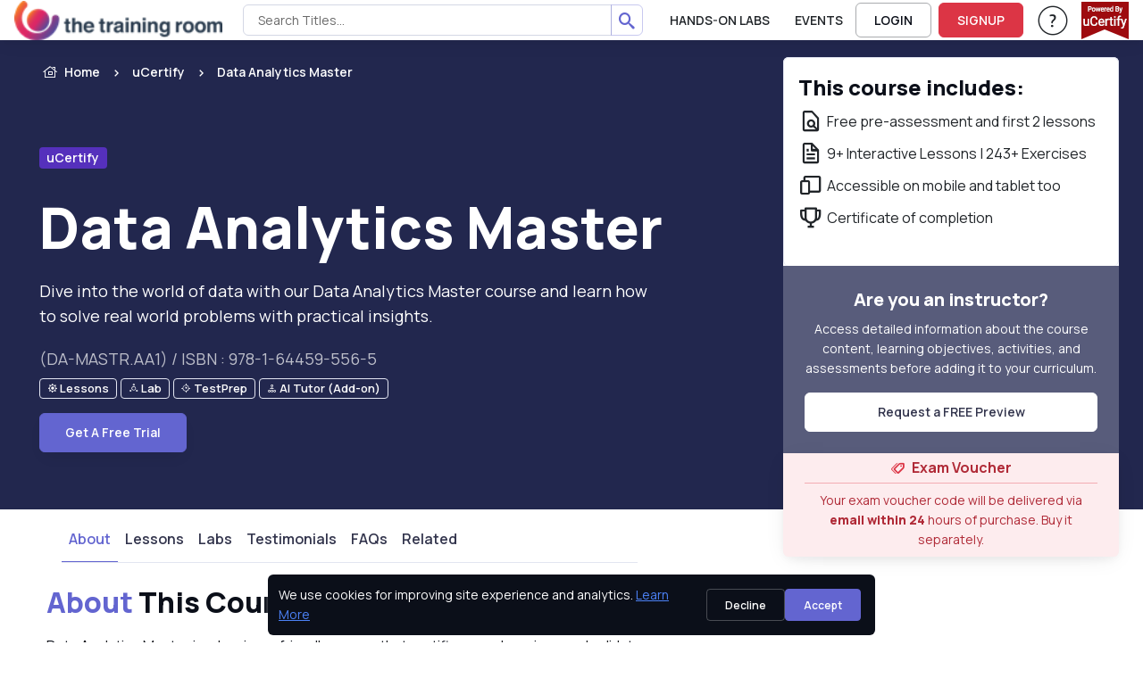

--- FILE ---
content_type: text/html; charset=utf-8
request_url: https://thetrainingroom.ucertify.com/p/uc-data-analytics-master.html
body_size: 28207
content:
<!DOCTYPE html>
<html lang="en" tts-speed="1" tts-voice="Google UK English Male" data-bs-theme="light" enhanced_accessibility="0">
<head>
	
<meta charset="utf-8">
<title>Data Analytics Master Course with Hands-on LABs</title>
<meta name="keywords" content="data analytics master, data analytics course, data analytics training " />
<meta name="description" content="Enroll for our Data Analytics Master Course and learn how to transform raw data into valuable information. Become a Data King and get hired by top companies! " />

<meta name="robots" content="noindex, nofollow" />


<meta name="author" content="uCertify" />
<meta name="copyright" content="uCertify" />
<meta name="twitter:card" content="summary_large_image" />
<meta name="twitter:site" content="@flickr" />
<meta name="twitter:title" content="Data Analytics Master Course with Hands-on LABs -uCertify" />
<meta name="twitter:description" content="data analytics master, data analytics course, data analytics training " />
<meta property="og:title" content="Data Analytics Master Course with Hands-on LABs -uCertify"/>
<meta name="msvalidate.01" content="54A3AC7EE4E66CCC1E8A096A736C8C60" />
<meta property="og:image" content="https://thetrainingroom.ucertify.com/layout/themes/bootstrap4/ux/images/webpage/homepage/all-courses-og.png" />
<meta name="twitter:image" content="https://thetrainingroom.ucertify.com/layout/themes/bootstrap4/ux/images/webpage/homepage/all-courses-og.png" />

<meta property="og:site_name" content="uCertify"/>
<meta property="og:description" content="Enroll for our Data Analytics Master Course and learn how to transform raw data into valuable information. Become a Data King and get hired by top companies! "/>
      <link rel="canonical" href="https://thetrainingroom.ucertify.com/p/uc-data-analytics-master.html" />
  

<!-- Viewport -->
<meta name="viewport" content="width=device-width, initial-scale=1">

<!-- Favicon and Touch Icons -->
<link rel="shortcut icon" type="image/x-icon" href="https://thetrainingroom.ucertify.com/favicon.ico" />

<!-- Vendor Styles -->

<link rel="stylesheet" media="screen" href="https://thetrainingroom.ucertify.com/layout/themes/bootstrap4/website/assets/vendor/swiper/swiper-bundle.min.css">

<!-- Main Theme Styles + Bootstrap -->


<script src="https://code.jquery.com/jquery-3.7.1.min.js"></script>
<script src="https://cdn.jsdelivr.net/npm/bootstrap@5.3.2/dist/js/bootstrap.bundle.min.js?26122025V" defer></script>
<link href="https://cdn.jsdelivr.net/npm/bootstrap@5.3.2/dist/css/bootstrap.min.css?26122025V" rel="stylesheet"  crossorigin="anonymous" media="print" onload="this.media='all'">
<link rel="stylesheet" href="https://thetrainingroom.ucertify.com/layout/themes/bootstrap4/ux/css/icomoon_purged.min.css?26122025V" type="text/css"/>
<link rel="stylesheet" href="https://thetrainingroom.ucertify.com/layout/themes/bootstrap4/ux/css/custom_css_purged.min.css?26122025V" type="text/css"/>
<link rel="stylesheet" media="screen" href="https://thetrainingroom.ucertify.com/layout/themes/bootstrap4/website/assets/css/theme_purged.min.css?26122025V">
<link rel="stylesheet" media="screen" href="https://thetrainingroom.ucertify.com/layout/themes/bootstrap4/website/assets/css/web_css_purged.min.css?26122025V">

<link rel="preconnect" href="https://fonts.googleapis.com">
<link rel="preconnect" href="https://fonts.gstatic.com" crossorigin>
<link href="https://fonts.googleapis.com/css2?family=Manrope:wght@200..800&display=swap" rel="stylesheet">
<!-- Page loading styles (changes)-->
<style>
  html {
    scroll-behavior: smooth;
  }
  #main-page {
    padding-bottom: 0.0000rem !important;
  }
  .lazy-bg {
  background-color: #f0f0f0;
  }
  .consent-hidden {
   display: none !important;
  }
</style>

<!-- Theme mode -->
<script>
  let mode = window.localStorage.getItem('mode'),
      root = document.getElementsByTagName('html')[0];
  if (mode !== null && mode === 'dark') {
    root.classList.add('dark-mode');
  } else {
    root.classList.remove('dark-mode');
  }
</script>
<!-- HEAD: Push consent defaults BEFORE GTM loads -->
<script>
window.dataLayer = window.dataLayer || [];

// Default denied for privacy (FERPA-safe)
window.dataLayer.push({
  event: "consent_default",
  consent: {
    ad_storage: "granted",
    analytics_storage: "granted",
    functionality_storage: "granted",
    security_storage: "granted"
  }
});

// Lazy-load GTM based on cookie / consent
(function(){
  function getCookie(name){
    const m = document.cookie.match('(?:^|;)\\s*'+name+'=([^;]*)');
    return m ? decodeURIComponent(m[1]) : null;
  }

  const consent = getCookie("uc_consent");
  let gtmLoaded = false;

  function loadGTM(){
    if(gtmLoaded) return;
    gtmLoaded = true;

    (function(w,d,s,l,i){
      w[l] = w[l] || [];
      w[l].push({'gtm.start': new Date().getTime(), event:'gtm.js'});
      let f = d.getElementsByTagName(s)[0],
          j = d.createElement(s),
          dl = l != 'dataLayer' ? '&l=' + l : '';
      j.async = true;
      j.src = 'https://www.googletagmanager.com/gtm.js?id=' + i + dl;
      f.parentNode.insertBefore(j,f);
    })(window,document,'script','dataLayer','GTM-K698DK8J');
  }

  // If user accepted earlier → load GTM immediately
  if(consent === "granted"){
    loadGTM();
    return;
  }

  // Otherwise lazy load on interaction or after 5s
  ["scroll","mousemove","touchstart","keydown"].forEach(e =>
    window.addEventListener(e, loadGTM, { once:true, passive:true })
  );
  setTimeout(loadGTM, 5000);
})();
</script>


</head>
<body class="settings_themes light" style="">
	<!-- Google Tag Manager (noscript) -->
	<noscript><iframe src="https://www.googletagmanager.com/ns.html?id=GTM-K698DK8J" height="0" width="0" style="display:none;visibility:hidden"></iframe></noscript>
	<!-- End Google Tag Manager (noscript) -->
	<div class="show_msg" style="position: fixed;top:0.0000rem;width:100%;z-index:111111111111111" ></div>
<script>
	$( document ).ready(function() {
					});
	function webShowMsg(msg,bg_color,txt_color='text-dark') {
		var alet_msg = ` <div class="alert alert-${bg_color} subsribe_block  alert-dismissible fade show rounded-0 text-center" role="alert" style="position: fixed;top:0.0000rem;width:100%;z-index:9999">
							<span id="errmsg" class='subsribe_txt ${txt_color}'>${msg}</span>
							<button class="btn-close close_button" onclick="closewebShowMsg()" type="button" ></button>
						</div>`
		$('.show_msg').html(alet_msg);
		setTimeout(()=>{
			closewebShowMsg()
		},3000)
	}
	function closewebShowMsg () {
		$('.subsribe_block').addClass('d-none')
	}
</script>	<!-- File Name: 'pe-content-formatting.tpl' -->
<script>
// default setting
var oldB = 100, 
    oldCMode = "whi", 
    expireTime = 1*30, 
    colorSel = "#main-page",
    oldFF = 'Roboto, Arial, sans-serif',
    headFF = '',
    setting = "_settings_",
    audioState = 'disable';
/** sbs:showbookmarksetting
* bs:bookmark setting
* cbs:close bookmark setting
* bfs:book font size
* bcm: book color mode
* setCMode:set Color mode
* bb:book brightness
* bbr:book brightness range */
$(document).ready(function() {
    $('#container,#cbs').on('click', function() {
        $("#bs").hide();
    });
    $("body").on('click', '.settings_tab a', function() {
        ($(this).parent().attr('id') == 'font_settings_tab') ? $("#restore_default").prop('disabled','') : $("#restore_default").prop('disabled','disabled');
    });
    $("body").on('click', '.increase, .decrease', function() {
        var sel = $(this).parent().find("input");
        var a = parseInt(sel.val());
        if (a >= parseInt(sel.attr("min")) && a <= parseInt(sel.attr("max"))) { 
            $(this).hasClass("icomoon-plus") ? sel.val(a+1).change() : sel.val(a-1).change();
        }
    });
    if ($.cookie(setting + "fontfamily") != null) {
        oldFF = $.cookie(setting + "fontfamily");
        oldFF = oldFF.replaceAll('+', ' ');
        $(headFF).css('font-family', oldFF);
        if (typeof setFontFamily == "function") {
            setFontFamily(oldFF, setting);
        } else {
            // console.warn("setFontFamily is not defined");
        }
    }   
    if ($.cookie(setting + "audio") != null) {
        audioState = $.cookie(setting + "audio");
        if (typeof setAudioButton == "function") {
            setAudioButton(audioState, setting);
        } else {
            // console.warn("setAudioButton is not defined");
        }
    }
    $(document).on("change", '#ffr', function() {
        if (typeof setFontFamily == "function") {
            setFontFamily("", setting)
        } else {
            // console.warn("setFontFamily is not defined");
        }
    });
    $(document).on('click', '.c_mode .btn', function() {
        $(this).hasClass("active") ? $(this).removeClass("active") : $(".c_mode .btn").removeClass("active"), $(this).addClass("active");
        if (typeof setCMode == "function") {
            setCMode($(this).attr("id"), setting);
        } else {
            // console.warn("setCMode is not defined");
        }
	});
    if (($("#manage_settg").length > 0) || ($(".manage_settg").length > 0)){
        $("nav .font-body ul #sbs").css("display", "none");
    }
});
</script>
	<div  id="main-page" mode="light" style="">
					<!-- 
*  File-Name  : website-top.tpl
*  Detail     : header of website
*  Area       : ucertify
-->
<header id="mainbar" class="header p-0 navbar navbar-expand-xl navbar-stuck zindex-1050 position-fixed w-100">
    <div class="container-fluid px-3">
					<a href="https://thetrainingroom.ucertify.com/" class="navbar-brand py-0">
				<img src="//s3.amazonaws.com/jigyaasa_content_static/org_logo/ttrlogo.png" class="height44">
			</a>
			        <div id="navbarNav" role="navigation" class="offcanvas offcanvas-end zindex-1050">
            <div class="offcanvas-header border-bottom">
                <p class="h5 offcanvas-title">
                    Menu
                </p>
                <button type="button" class="btn-close" data-bs-dismiss="offcanvas" aria-label="Close"></button>
            </div>
            <div class="offcanvas-body">
				<div class="d-flex flex-column flex-xl-row align-items-center">
					<div class="col d-flex align-items-center flex-nowrap flex-row-reverse">
						<ul class="navbar-nav me-auto mb-2 mb-xl-0 header-menus header_menus align-items-xl-center font-14">
																								<li class="nav-item">
									   										<a  href="https://thetrainingroom.ucertify.com/products/labs.html"  class="nav-link text-body text-uppercase text-truncate ">
											Hands-On Labs
										</a>
									</li>
																																<li class="nav-item">
									   										<a  href="https://thetrainingroom.ucertify.com/about/events.html"  class="nav-link text-body text-uppercase text-truncate ">
											Events
										</a>
									</li>
																					</ul>
						<form class="col me-3 mb-2 mb-xl-0 d-none search_bar" role="search" id="searchBox" onsubmit="return false" method="get">
							<div class="w-100 input-group position-relative">
								<input class="form-control height35 rounded-start" value="" id="search_all_title" type="text" placeholder="Search Titles..." autocomplete="off">
								<button class="btn height35 header_btn search_button btn-outline-primary rounded-end p-2"><span class="icomoon-search-3 s3"></span> </button>
								<ul class="list-group rounded-0 position-absolute overflow-auto bg-body w-100 d-none search_data zindex-1050" style="top: 2.1875rem;max-height: 25.0000rem;">
								</ul>
							</div>
						</form>
					</div>
					<div class="col-12 col-xl-auto d-flex flex-column flex-xl-row align-items-xl-center">
																																	<a href="https://thetrainingroom.ucertify.com/login.php" class="btn btn-outline-dark login-btn btn-sm fs-sm rounded d-inline-flex me-xl-2 mb-2 mb-xl-0" rel="noopener">
									LOGIN
								</a>
								<a href="https://thetrainingroom.ucertify.com/login.php?func=signup" class="btn btn-danger btn-sm fs-sm rounded d-inline-flex me-xl-3 mb-2 mb-xl-0"  rel="noopener">
									SIGNUP
								</a>
																																 							<div class="dropdown me-xl-3">
								<a href="#" class="nav-link align-middle text-body"  rel="noopener" data-bs-toggle="dropdown" aria-expanded="false">
									<span class="icomoon-help-new-1 s7 d-none d-xl-inline"></span>
									<span class="btn btn-primary btn-sm fs-sm w-100 rounded d-inline-block d-xl-none mb-2">Help & Support</span>
									<span class="visually-hidden">Help & Support</span> 
								</a>
								<ul class="dropdown-menu dropdown-menu-end text-body">
																														<a 
												target="" 
												href="https://thetrainingroom.ucertify.com/support.php"
												class="dropdown-item text-capitalize text-body">
												Help & Support
											</a>
																				
																															<button onClick="openAccessibilityModal()" class="dropdown-item text-capitalize text-body">
													Accessibility
												</button>
																				
																														<a 
												target="" 
												href="https://thetrainingroom.ucertify.com/about/customer-feedback.html"
												class="dropdown-item text-capitalize text-body">
												Testimonials
											</a>
																				
																	</ul>
							</div>
																			<div>
								<a href="#" onClick = "return false;" >
									<img loading="lazy" src="https://thetrainingroom.ucertify.com/layout/themes/bootstrap4/images/logo/poweredby_ucertify.png" class="img-fluid" alt="powered by uCertify">
								</a>
							</div>
											</div>
				</div>
            </div>
        </div>
        <div class="d-flex align-items-center ">
              
        <button type="button" class="navbar-toggler" data-bs-toggle="offcanvas" data-bs-target="#navbarNav" aria-controls="navbarNav" aria-expanded="false" aria-label="Toggle navigation">
            <span class="navbar-toggler-icon"></span>
        </button>
        </div>
    </div>
</header>
    <!--
    File     : 'video-modal.tpl'
    Details  : 'for video play'
    Area     : 'uCertfiy'
-->
<div class="modal zindex-1060 fade" id="video-modal" tabindex="-1" role="dialog" aria-labelledby="exampleModalLabel" aria-hidden="true">
	<div class="modal-dialog modal-dialog-centered modal-lg video_modal" role="document">
			<div class="modal-content">
				<div class="modal-body p-3 pt-2">
					<div class="d-flex justify-content-end mb-2">
					<button type="button" class="btn-close" data-bs-dismiss="modal" aria-label="Close" data-bs-toggle="tooltip" title="Close"></button>
				  
					</div>
						<!-- 16:9 aspect ratio -->
					<div class="ratio ratio-16x9">
						<iframe class="embed-responsive-item" src="" id="video"  allowscriptaccess="always" allow="autoplay"></iframe>
					</div>
				</div>
			</div>
	</div>
</div> 
<script>
	let show_hide_search_input = '1';
	if(show_hide_search_input == 1) {
		$('.search_bar').removeClass('d-none')
	} else if (!$('.search_bar').hasClass('d-none') && show_hide_search_input == 0) {
    	$('.search_bar').addClass('d-none');
	}

	$(document).ready(function() {
		$('.request_demo').on('click', function() {
		if($('#instructor-evaluation-modal').length>0) {
		$('#instructor-evaluation-modal').modal('show');
		}  else{
		activate(2);
		$.get("https://thetrainingroom.ucertify.com/index.php?func=get_request_demo&page=",function(data){
			$('body').append(data);
			$('#instructor-evaluation-modal').modal('show');
			activate(0);
		})
		}
	})

		// using deboung method to reduce number of api hits when using search with keyboard type.
		function debounce(func, delay) {
        let timeoutId;
        return function(...args) {
            clearTimeout(timeoutId);
            timeoutId = setTimeout(() => {
            func.apply(this, args);
            }, delay);
        };
    }
	const debounceSearch = debounce(search, 500);
		$("#shop_by_ucertify,.catelog_modal,.career_track_modal").on('click', async function(event) {
			let __this = this;
			$('.header-menus').addClass('d-none')
			$('.search_bar').removeClass('d-none')
			event.stopPropagation();
			if($('#modalId').length>0) {				
				$('#modalId').show();
				$('#modalId').addClass('show');
				$('body').append('<div class="modal-backdrop fade show"></div>')
				console.log('modelif');
			} else {
				activate(2);				
			    await  $.get("https://thetrainingroom.ucertify.com/index.php?func=catalog_data", function (data) {
				$('#mainbar').after(data);
				$('#modalId').show();
				$('#modalId').addClass('show');
				$('body').css('overflow', 'hidden');
				$('body').append('<div class="modal-backdrop fade show"></div>')
				activate(0);
				console.log('modelelse');
			});
			}
			if($(__this).hasClass('catelog_modal')) {
				$('#career_tab a').removeClass('active')
				$('#industry_tab a').addClass('active')
				$('#industry_cer').addClass('active show')
				$('#career_track').removeClass('active show')
				let certifi_name = $(__this).attr('certifi_name');
				if(certifi_name) {
					$('.industry_link.active.show').removeClass('active show')
					$('.industry_link').removeClass('active')
					$('.industry_link.'+certifi_name).addClass('active')
					$('#'+certifi_name).addClass('active show')
				}
			}
			if($(__this).hasClass('career_track_modal')) {
					$('#industry_tab a').removeClass('active')
					$('#industry_cer').removeClass('active show')
					$('#career_tab a').addClass('active')
					$('#career_track').addClass('active show')
					let career_track_name = $(__this).attr('career_track')
					if(career_track_name) {
						$('.career_link.active').removeClass('active')
						$('.career_'+career_track_name).addClass('active')
						$('.career_tabpane.active.show').removeClass('active show')
						$('#career_'+career_track_name).addClass('active show')
					} else{
						$('.career_link.active').click()
					}

			}
		});

		$('.search_button').on('click', function() {
			var term = $('#search_all_title').val();
			window.open("https://thetrainingroom.ucertify.com/p/?search="+term);
		})
		$('.product_link').on('click',function(){
			window.open("https://thetrainingroom.ucertify.com/products/labs.html","_self");
		})

		$('#search_all_title').keydown(function(event) {
			const search_indu = document.getElementById('search_all_title');
	     	search_indu.addEventListener('keydown', ()=>debounceSearch(event));
		})

		$(document).click(function() {
			$('.search_data').addClass('d-none')
		});

		$(".search_data, #search_all_title").click(function(e) {
			e.stopPropagation();
		});
	});

	

	function openAccessibilityModal() {
		var a = !!navigator.platform.match(/(Mac|iPhone|iPod|iPad)/i);
		let baseUrl = "https://thetrainingroom.ucertify.com/";
		if ($("#modal-keyboard").length) {
			$("#modal-keyboard").modal('show');
		} else {
			activate(1);
			$.post(baseUrl + "web/app/index.php?func=get_keyboard_modal&ajax=1", function (data) {
				$("body").prepend(data);
				$("#modal-keyboard").modal('show');
				activate(0);
			});
		}
	}
	const search = (event) => {
			const term = event.target.value;
			if(term == '') return;
			$.get("https://thetrainingroom.ucertify.com/web/courses/search.php?term="+term,function(data){
			var obj = JSON.parse(data)
			if (obj.length > 0) {
				var course = '';
				for (var i in obj) {
					course += `
						<li class="list-group-item">
							<a aria-hidden="true" class="row mx-0" href="${obj[i].link}">
								<div class="col-auto p-0 d-flex">
									<div>
										<img loading="lazy" alt="${obj[i].label}" class="rounded-1 height50" src="${obj[i].picture}" width="6.2500rem">
									</div>
								</div>
								<div class="col">
									<div class="h6 mb-1">${obj[i].label}</div>
									<div>
										<small>
											<div aria-hidden="true" class="text-muted fs-6 text-body">${obj[i].crn}</div>
										</small>
									</div>
								</div>
							</a>
						</li>
					`;
				}
				$('.search_data').html(course);
				$('.search_data').removeClass('d-none');
			}
		})
}
</script>
<script>
document.querySelectorAll('.dropdown-toggle').forEach(toggle => {
  toggle.addEventListener('keydown', e => {
    if (e.key === 'Enter' || e.key === ' ') {
      e.preventDefault();
      toggle.click();
    }
  });
});
</script>
		
		<main class="margin-nav-top">
			<div><!-- 
*  File-Name  : product_page.tpl
*  Detail     : Product page
*  Area       : ucertify
-->
	


<section>
	<section class="position-relative jarallax pb-xl-3" id="product_page" data-jarallax="" data-speed="0.4" data-bs-theme="dark">
		<!-- Parallax img -->
		<!-- Overlay bg -->
		<div class="position-absolute top-0 start-0 w-100 h-100 opacity-90 zindex-1 " style="background: #0A0F3A;">
			<div class="card-body p-md-5 p-4 bg-size-cover"></div>
		</div>

		<div class="container position-relative zindex-5 pb-5">
			<!-- Breadcrumb -->
			<nav class="py-4" aria-label="breadcrumb">
				<ol class="breadcrumb mb-0">
					<li class="breadcrumb-item">
						<a class="text-white" href="https://thetrainingroom.ucertify.com/"><i class="icomoon-home-without-circle fs-lg me-1"></i>Home</a>
					</li>
											<li class="breadcrumb-item">
							<a class="text-white" target="_blank" href="https://thetrainingroom.ucertify.com/p/ucertify/catalog.html">
								uCertify
							</a>
						</li>
										<li class="breadcrumb-item active text-white" tabindex="0" aria-current="page">
						<span class="text-truncate width160 w-md-100">
							Data Analytics Master
						</span>
					</li>
				</ol>
			</nav>
							<!-- Badges -->
				<div class="d-flex pt-3 pb-4 py-sm-4 pt-lg-5">
					<span class="badge bg-primary fs-sm me-2">
						<a class="text-white" target="_blank" href="https://thetrainingroom.ucertify.com/p/uCertify.html">
							uCertify
						</a>
					</span>
				</div>
						<!-- Title -->
			 
			<h1 tabindex="0" class="col-lg-8 text-white display-3" role="heading" aria-level="1">
				Data Analytics Master
							</h1>
			    
				<p tabindex="0" class="col-lg-7 text-white fs-lg" role="note">
					Dive into the world of data with our Data Analytics Master course and learn how to solve real world problems with practical insights.
				</p>
			 
            			<span tabindex="0" class="fs-lg text-light opacity-70">(DA-MASTR.AA1) 
				/ ISBN : 978-1-64459-556-5			</span>
			<div>
				<div class="mb-3 d-flex flex-wrap col-md-7">
																																													<div tabindex="0" class="badge bg-transparent border p-2 py-1 me-1 mt-2 d-inine-flex align-items-center">
								<i role="img" class="icomoon-lesson-sm fs-8"></i>
								<div class="d-inline-block align-top">Lessons </div>
							</div>
																																																									<div tabindex="0" class="badge bg-transparent border p-2 py-1 me-1 mt-2 d-inine-flex align-items-center">
								<i role="img" class="icomoon-live-lab-sm fs-8"></i>
								<div class="d-inline-block align-top">Lab </div>
							</div>
																																																									<div tabindex="0" class="badge bg-transparent border p-2 py-1 me-1 mt-2 d-inine-flex align-items-center">
								<i role="img" class="icomoon-testprep-sm fs-8"></i>
								<div class="d-inline-block align-top">TestPrep </div>
							</div>
																																														<div tabindex="0" class="badge bg-transparent border p-2 py-1 me-1 mt-2 d-inine-flex align-items-center">
								<i role="img" class="icomoon-instructor-sm fs-8"></i>
								<div class="d-inline-block align-top">AI Tutor  (Add-on)</div>
							</div>
																																										</div>
																			</div>
									<a href="https://thetrainingroom.ucertify.com/app/?func=load_course&course=DA-MASTR.AA1" class="btn btn-primary shadow-secondary text-capitalize">Get A Free Trial</a>
						</div>
		
	</section>
</section>

<div class="container">
				<div class="row d-block d-lg-none ">
			<!-- Sidebar (Course summary) -->
			<aside class="col-12 col-md-8 col-lg-4 mx-auto mx-lg-0 order-lg-2 mt-2">
				<div class="position-sticky top-0">
					<div class="pt-lg-5 mt-md-3">
						<div class="card border-0 product-card p-0 rounded-2">
							<div class="card-body p-3 border border-bottom-0 rounded-2 rounded-bottom-0">
								<h2 class="h5 mb-2" tabindex="0" role="heading" aria-level="2">This course includes:</h2>
								<div>
									<div tabindex="0" class="d-flex align-items-center mb-2">
										<span class="icomoon-bx-file-find fs-3"></span>
										<span class="ms-1">Free pre-assessment and first 2 lessons</span>
									</div>
																			<div tabindex="0" class="d-flex align-items-center mb-2">
											<span class="icomoon-bx-slideshowspan">
											<span class="ms-1">
																								9+ Interactive Lessons
																																				| 243+ Exercises
																							</span>
										</div>
																											<div tabindex="0" class="d-flex align-items-center mb-2">
										<span class="icomoon-bx-devices fs-3"></span>
										<span class="ms-1">Accessible on mobile and tablet too</span>
									</div>
									<div tabindex="0" class="d-flex align-items-center mb-2">
										<span class="icomoon-bx-trophy fs-3"></span>
										<span class="ms-1">Certificate of completion</span>
									</div>
								</div>
									<div class="d-flex align-items-center my-4 justify-content-between">
																			</div>
									<div>
																			<div>
									</div>
									<div class="list-unstyled mb-0 pb-0">
										<div class="d-flex align-items-center request_demo_form justify-content-center mt-0">
											<div class="border-0 w-100 d-flex justify-content-center flex-column p-4 rounded-bottom-0" style="background-color:#585C7B">
												<h2 class="h5 m-0 text-light text-center mb-2" tabindex="0" role="heading" aria-level="2">Are you an instructor? </h2>
												<p class="m-0 fs-sm text-light text-center mb-3" tabindex="0" role="note">Access detailed information about the course content, learning objectives, activities, and assessments before adding it to your curriculum.</p>
												<button class="request_demo_form btn btn-light text-center">Request a FREE Preview</button>
											</div>
										</div>
																															<div tabindex="0" class="card border-0 mb-0 pb-0 mt-0 bg-danger-subtle-custom rounded-bottom-2 rounded-top-0 shadow-lg">
												<div class="card-header d-flex align-items-center justify-content-center border-danger acc-font-color text-center py-1">
													<span class="icomoon-tags-2 s2 me-2 text-danger"></span>
													<div> Exam Voucher</div>
												</div>
												<div class="card-body py-2">
													<p class="card-text fs-sm acc-font-color text-center">Your exam voucher code will be delivered via <strong>email within 24</strong> hours of purchase. Buy it separately.</p>
												</div>
											</div>
																			</div>
							</div>
						</div>
					</div>
			</aside>
		</div>
		<div class="col-xl-7 col-lg-6">
			<div id="scrollNavLinks" class="w-100 p-2 nav navbar-sticky top-nav z-3 bg-light d-none d-lg-block">
				<ul class="nav nav-tabs-alt container mb-0 px-0" role="tablist">
					<li class="mb-1 w-100 course_name_d_none d-none">
						<h2 class="mb-0">
							Data Analytics Master
						</h2>
					</li>
					<li class="nav-item mb-0" role="presentation">
						<a href="#course_about" class="nav-link text-nowrap text-capitalize" role="tab" tabindex="0">About</a>
					</li>
											<li class="nav-item mb-0" role="presentation">
							<a href="#lesson_plan" class="nav-link text-nowrap text-capitalize" role="tab" tabindex="0">Lessons</a>
						</li>
																					<li class="nav-item mb-0" role="presentation">
							<a href="#practice_lab" class="nav-link text-nowrap text-capitalize" role="tab" tabindex="0">
																	Labs
															</a>
						</li>
																<li class="nav-item mb-0" role="presentation">
							<a href="#customer_comments" class="nav-link text-nowrap text-capitalize" role="tab" tabindex="0">Testimonials</a>
						</li>
																<li class="nav-item mb-0" role="presentation">
							<a href="#product_faq" class="nav-link text-nowrap text-capitalize" role="tab" tabindex="0">FAQs</a>
						</li>
																<li class="nav-item mb-0" role="presentation">
							<a href="#similar_courses" class="nav-link text-nowrap text-capitalize" role="tab" tabindex="0">Related</a>
						</li>
									</ul>
				<div class="w-100 mx-2 d-flex align-items-center mt-2 justify-content-between d-md-none">
									</div>
			</div>
		</div>
</div>

<div   data-bs-smooth-scroll="true" class="p-2 rounded-2" tabindex="0">
<section class="container pt-2 tab-pane" id="course_about">
		<!-- Content -->
										<!--
    File     : 'what_you_will_get_course.tpl'
    Details  : 'for product and instructor led page'
    Area     : 'uCertfiy'
    Impact   : Product Page, About Section
-->


<section class="col-xl-7 col-lg-6 order-md-1 mb-5">
      <h2 tabindex="0" role="heading" aria-level="2"><span class="text-primary">About</span> This Course</h2>
			<div tabindex="0" class="pb-4 ">
         <p> Data Analytics Master is a beginner friendly course that certifies your learnings and validates your skills in Data Analytics, and prepares you for further advanced certifications. Learn about different data types, structures and formats while exploring various databases, their use cases, and data acquisition techniques. Understand the challenges and methods of data manipulation. Learn how to analyze, visualize and govern data with the latest tools and techniques. By the end of this Data Analytics training course you’ll be an expert in using analytical tools and applying them to organize, manipulate and govern data.</p>
      </div>
	              <h2 tabindex="0" role="heading" aria-level="2" class="h3 mb-2 pb-0 ">Skills You’ll Get</h2>
                  <div tabindex="0" class=""><ul><li>Use statistical and analytical techniques to extract insights</li><li>Use data analytics tools for analysis, visualization, and reporting</li><li>Expertise in using spreadsheets, programming languages, statistics packages, machine learning, and analytics suites</li><li>Implement strategies to maintain data integrity</li><li>Apply best practices for data governance</li></ul></div>
                    
    
                        <div class="position-relative hide_image_on_scroll">
          <button type="button" class="btn p-0 video-btn" data-bs-toggle="modal" data-src="https://player.vimeo.com/progressive_redirect/playback/999190751/rendition/1080p/file.mp4?loc=external&amp;signature=440da00a20629cbf7484ae5a9594fe59fa990d6bcf8a247aa1c766c020ced8d4 "
            data-bs-target="#video-modal">
            <img
              src="//s3.amazonaws.com/jigyaasa_content_static/DA-MASTR.AA1_000vwb.png"
              alt="DA-MASTR.AA1 : Data Analytics Master"/>
              <div class="position-absolute text-center a" style="top:50%;left:50%;transform:translate(-50%,-50%)">
                  <span
                    class="btn btn-video btn-icon bg-white btn-lg d-flex align-items-center justify-content-center h6"
                    data-bs-toggle="video">
                    <i class="icomoon-bx-play s9"></i>
                    <span class="visually-hidden">Watch Videos</span>
                  </span>
              </div>
          </button>
        </div>

<script>
 $('.video-btn').click(function(){
  $('#video-modal').find('video').css({
    "min-height": "100%",
    "min-width": "100%"
  })
 });
</script>      
  
    <div class="steps steps-sm mt-5" id="sidebar_re">
                <div class="step">
              <div class="step-number">
                <div class="step-number-inner bg-success">
                  <i class=" icomoon-checkbox-tick-thick-24px fs-1 text-white"></i>
                </div>
              </div>
              <div class="step-body mt-4">
                <h3 tabindex="0" class="mb-2 h4" role="heading" aria-level="3">Interactive Lessons</h3>
                <p tabindex="0" class="mb-0" role="note">
                                      9+ Interactive Lessons | 
                                                        243+ Exercises | 
                                                        120+ Quizzes | 
                                                        191+ Flashcards | 
                                                        91+ Glossary of terms
                                  </p>
              </div>
          </div>
                        <div class="step">
            <div class="step-number">
              <div class="step-number-inner bg-success">
                <i class=" icomoon-checkbox-tick-thick-24px fs-1 text-white"></i>
                </div>
              </div>
              <div class="step-body mt-4">
                <h3 tabindex="0" class="mb-2 h4" role="heading" aria-level="3">Gamified TestPrep</h3>
                <p tabindex="0" class="mb-0" role="note">
                                      60+ Pre Assessment Questions | 
                                                        2+ Full Length Tests | 
                                                                          140+ Practice Test Questions
                                  </p>
              </div>
            </div>
                    <div class="step">
          <div class="step-number">
            <div class="step-number-inner bg-success">
              <i class=" icomoon-checkbox-tick-thick-24px fs-1 text-white"></i>
            </div>
          </div>
          <div class="step-body mt-4">
            <h3 tabindex="0" class="mb-2 h4" role="heading" aria-level="3">Hands-On Labs</h3>
            <p tabindex="0" class="mb-0" role="note">
                              9+ LiveLab |
                                              8+ Video tutorials | 
                                            10+ Minutes
                          </p>
          </div>
        </div>
                            <h4 class="mt-3 ">Key topics</h4>
          <div class="col-12 mt-1">
            <div class="row m-0 justify-content-start">
                                                                    <div class="col-md-4 col-6 my-2 d-flex align-items-center p-md-0 px-1 text-body" style="font-size: 0.9rem;"><span class="icomoon-worked-by-reviewer-PM2 me-2 mr-2 text-primary" style="font-size: 2.3rem;"></span> Data Manipulation</div>
                                                                        <div class="col-md-4 col-6 my-2 d-flex align-items-center p-md-0 px-1 text-body" style="font-size: 0.9rem;"><span class="icomoon-stats-up me-2 mr-2 text-primary" style="font-size: 2.3rem;"></span> Data Visualization</div>
                                                                        <div class="col-md-4 col-6 my-2 d-flex align-items-center p-md-0 px-1 text-body" style="font-size: 0.9rem;"><span class="icomoon-database me-2 mr-2 text-primary" style="font-size: 2.3rem;"></span> Database Management</div>
                                                                        <div class="col-md-4 col-6 my-2 d-flex align-items-center p-md-0 px-1 text-body" style="font-size: 0.9rem;"><span class="icomoon-24px-settings1 me-2 mr-2 text-primary" style="font-size: 2.3rem;"></span> Data Analysis Tools</div>
                                                                        <div class="col-md-4 col-6 my-2 d-flex align-items-center p-md-0 px-1 text-body" style="font-size: 0.9rem;"><span class="icomoon-work-21 me-2 mr-2 text-primary" style="font-size: 2.3rem;"></span> Data Governance</div>
                                                                        <div class="col-md-4 col-6 my-2 d-flex align-items-center p-md-0 px-1 text-body" style="font-size: 0.9rem;"><span class="icomoon-medal-3 me-2 mr-2 text-primary" style="font-size: 2.3rem;"></span> Data Quality Management</div>
                                                                        <div class="col-md-4 col-6 my-2 d-flex align-items-center p-md-0 px-1 text-body" style="font-size: 0.9rem;"><span class="icomoon-know1 me-2 mr-2 text-primary" style="font-size: 2.3rem;"></span> Business Intelligence</div>
                                                                        <div class="col-md-4 col-6 my-2 d-flex align-items-center p-md-0 px-1 text-body" style="font-size: 0.9rem;"><span class="icomoon-balance me-2 mr-2 text-primary" style="font-size: 2.3rem;"></span> Data Ethics and Security</div>
                                                                        <div class="col-md-4 col-6 my-2 d-flex align-items-center p-md-0 px-1 text-body" style="font-size: 0.9rem;"><span class="icomoon-project-management-44px me-2 mr-2 text-primary" style="font-size: 2.3rem;"></span> Data Control and Management</div>
                                                                                              </div>
          </div>
      
              <div class="col-md-12" >
          <h4 class="mt-5">Prepares for Certifications Exams</h4>
          <div class="row">
                          <div class="col-2">
                <img src="https://s3.amazonaws.com/ucertify_user/ucertify_certification/1731576789.webp" class="img-fluid" alt="Certification banners"/>
              </div>
              <div class="col-10">
                <p class="mt-3 mb-2 h6">uCertify Data Analytics Master</p>
                <p class="mb-2">Learn to see the big picture hiding in the smallest details – a valuable data analytics skill favored by stakeholders.</p>
                <a class="btn btn-outline-primary mb-3" target="_blank" href="https://thetrainingroom.ucertify.com/p/ucertify-certifications/data_analytics_master.html">View more!</a>
              </div>
                                  </div>
        </div>
          </div>
</section>		<div class="d-flex justify-content-center justify-content-sm-start align-items-center mt-4">
			<a target="_blank" class="btn btn-outline-primary" href="https://thetrainingroom.ucertify.com/courses/index.php?action=download_course_desc&format=pdf&course_crn=DA-MASTR.AA1&refresh=1">
				<span data-bs-toggle="tooltip" role="img" title="Download Course Outline" class="icomoon-24px-download-2 s3 align-middle me-2"></span>
				Download Course Outline
			</a>
		</div>
	</section>

			<section class="container what_you_learn pt-5" id="lesson_plan">
			<div class="col-xl-7 col-lg-6 d-flex justify-content-between flex-wrap">
				<div class="w-100 accordion" id="accordionDefault_lesson">
					<div class="accordion-item border-0">
						<h2 class="accordion-header" id="headingOne_lesson">
							<button class="accordion-button shadow-none fs-2 py-2 fw-bold" type="button" data-bs-toggle="collapse" data-bs-target="#collapseOne_lesson" aria-expanded="true" aria-controls="collapseOne_lesson">Lesson <span class="text-primary ms-2">Plan</span></button>
						</h2>
						
						<div id="collapseOne_lesson" class="accordion-collapse collapse show" data-bs-parent="#accordionDefault_lesson" aria-labelledby="headingOne_lesson">
							<div class="accordion-body px-0">
								<!--
    File     : 'what_you_will_learn_course.tpl'
    Details  : 'for product and instructor led page'
    Area     : 'uCertfiy'
-->
<div class="row pb-3 mt-4">
    <div class="col-12 px-0">

        <div class="steps steps-sm" id="what_faq">
            <!-- Item -->
                         <!-- Initialize a counter for Appendix chapters -->
                                                            <div class="step align-items-start tab_circle_hover">
                    <div class="step-number">
                        <div class="step-number-inner circle_hover">
                                                            <!-- Show numeric chapter number for regular chapters -->
                                1
                                                    </div>
                    </div>
                    <div class="step-body mt-4">
                        <h3 tabindex="0" class="mb-2 fw-semibold h5" role="heading" aria-level="3">Introduction</h3>
                        <ul class="list-unstyled">
                                                                                                                                <li tabindex="0" class="d-flex align-items-start pe-2">
                                        <i class="icomoon-bx-check-circle fs-xl text-primary me-2 mt-1"></i>
                                        The&nbsp;Data Analytics Master Exam
                                    </li>
                                                                                                                                                                <li tabindex="0" class="d-flex align-items-start pe-2">
                                        <i class="icomoon-bx-check-circle fs-xl text-primary me-2 mt-1"></i>
                                        The Data+ Exam
                                    </li>
                                                                                    </ul>
                    </div>
                </div>
                                                            <div class="step align-items-start tab_circle_hover">
                    <div class="step-number">
                        <div class="step-number-inner circle_hover">
                                                            <!-- Show numeric chapter number for regular chapters -->
                                2
                                                    </div>
                    </div>
                    <div class="step-body mt-4">
                        <h3 tabindex="0" class="mb-2 fw-semibold h5" role="heading" aria-level="3">Today's Data Analyst</h3>
                        <ul class="list-unstyled">
                                                                                                                                <li tabindex="0" class="d-flex align-items-start pe-2">
                                        <i class="icomoon-bx-check-circle fs-xl text-primary me-2 mt-1"></i>
                                        Welcome to the World of Analytics
                                    </li>
                                                                                                                                                                <li tabindex="0" class="d-flex align-items-start pe-2">
                                        <i class="icomoon-bx-check-circle fs-xl text-primary me-2 mt-1"></i>
                                        Careers in Analytics
                                    </li>
                                                                                                                                                                <li tabindex="0" class="d-flex align-items-start pe-2">
                                        <i class="icomoon-bx-check-circle fs-xl text-primary me-2 mt-1"></i>
                                        The Analytics Process
                                    </li>
                                                                                                                                                                <li tabindex="0" class="d-flex align-items-start pe-2">
                                        <i class="icomoon-bx-check-circle fs-xl text-primary me-2 mt-1"></i>
                                        Analytics Techniques
                                    </li>
                                                                                                                                                                <li tabindex="0" class="d-flex align-items-start pe-2">
                                        <i class="icomoon-bx-check-circle fs-xl text-primary me-2 mt-1"></i>
                                        Data Governance
                                    </li>
                                                                                                                                                                <li tabindex="0" class="d-flex align-items-start pe-2">
                                        <i class="icomoon-bx-check-circle fs-xl text-primary me-2 mt-1"></i>
                                        Analytics Tools
                                    </li>
                                                                                                                                                                <li tabindex="0" class="d-flex align-items-start pe-2">
                                        <i class="icomoon-bx-check-circle fs-xl text-primary me-2 mt-1"></i>
                                        Summary
                                    </li>
                                                                                    </ul>
                    </div>
                </div>
                                                            <div class="step align-items-start tab_circle_hover">
                    <div class="step-number">
                        <div class="step-number-inner circle_hover">
                                                            <!-- Show numeric chapter number for regular chapters -->
                                3
                                                    </div>
                    </div>
                    <div class="step-body mt-4">
                        <h3 tabindex="0" class="mb-2 fw-semibold h5" role="heading" aria-level="3">Understanding Data</h3>
                        <ul class="list-unstyled">
                                                                                                                                <li tabindex="0" class="d-flex align-items-start pe-2">
                                        <i class="icomoon-bx-check-circle fs-xl text-primary me-2 mt-1"></i>
                                        Exploring Data Types
                                    </li>
                                                                                                                                                                <li tabindex="0" class="d-flex align-items-start pe-2">
                                        <i class="icomoon-bx-check-circle fs-xl text-primary me-2 mt-1"></i>
                                        Common Data Structures
                                    </li>
                                                                                                                                                                <li tabindex="0" class="d-flex align-items-start pe-2">
                                        <i class="icomoon-bx-check-circle fs-xl text-primary me-2 mt-1"></i>
                                        Common File Formats
                                    </li>
                                                                                                                                                                <li tabindex="0" class="d-flex align-items-start pe-2">
                                        <i class="icomoon-bx-check-circle fs-xl text-primary me-2 mt-1"></i>
                                        Summary
                                    </li>
                                                                                                                                                                <li tabindex="0" class="d-flex align-items-start pe-2">
                                        <i class="icomoon-bx-check-circle fs-xl text-primary me-2 mt-1"></i>
                                        Exam Essentials
                                    </li>
                                                                                    </ul>
                    </div>
                </div>
                                                            <div class="step align-items-start tab_circle_hover">
                    <div class="step-number">
                        <div class="step-number-inner circle_hover">
                                                            <!-- Show numeric chapter number for regular chapters -->
                                4
                                                    </div>
                    </div>
                    <div class="step-body mt-4">
                        <h3 tabindex="0" class="mb-2 fw-semibold h5" role="heading" aria-level="3">Databases and Data Acquisition</h3>
                        <ul class="list-unstyled">
                                                                                                                                <li tabindex="0" class="d-flex align-items-start pe-2">
                                        <i class="icomoon-bx-check-circle fs-xl text-primary me-2 mt-1"></i>
                                        Exploring Databases
                                    </li>
                                                                                                                                                                <li tabindex="0" class="d-flex align-items-start pe-2">
                                        <i class="icomoon-bx-check-circle fs-xl text-primary me-2 mt-1"></i>
                                        Database Use Cases
                                    </li>
                                                                                                                                                                <li tabindex="0" class="d-flex align-items-start pe-2">
                                        <i class="icomoon-bx-check-circle fs-xl text-primary me-2 mt-1"></i>
                                        Data Acquisition Concepts
                                    </li>
                                                                                                                                                                <li tabindex="0" class="d-flex align-items-start pe-2">
                                        <i class="icomoon-bx-check-circle fs-xl text-primary me-2 mt-1"></i>
                                        Working with Data
                                    </li>
                                                                                                                                                                <li tabindex="0" class="d-flex align-items-start pe-2">
                                        <i class="icomoon-bx-check-circle fs-xl text-primary me-2 mt-1"></i>
                                        Summary
                                    </li>
                                                                                                                                                                <li tabindex="0" class="d-flex align-items-start pe-2">
                                        <i class="icomoon-bx-check-circle fs-xl text-primary me-2 mt-1"></i>
                                        Exam Essentials
                                    </li>
                                                                                    </ul>
                    </div>
                </div>
                                                            <div class="step align-items-start tab_circle_hover">
                    <div class="step-number">
                        <div class="step-number-inner circle_hover">
                                                            <!-- Show numeric chapter number for regular chapters -->
                                5
                                                    </div>
                    </div>
                    <div class="step-body mt-4">
                        <h3 tabindex="0" class="mb-2 fw-semibold h5" role="heading" aria-level="3">Data Quality</h3>
                        <ul class="list-unstyled">
                                                                                                                                <li tabindex="0" class="d-flex align-items-start pe-2">
                                        <i class="icomoon-bx-check-circle fs-xl text-primary me-2 mt-1"></i>
                                        Data Quality Challenges
                                    </li>
                                                                                                                                                                <li tabindex="0" class="d-flex align-items-start pe-2">
                                        <i class="icomoon-bx-check-circle fs-xl text-primary me-2 mt-1"></i>
                                        Data Manipulation Techniques
                                    </li>
                                                                                                                                                                <li tabindex="0" class="d-flex align-items-start pe-2">
                                        <i class="icomoon-bx-check-circle fs-xl text-primary me-2 mt-1"></i>
                                        Managing Data Quality
                                    </li>
                                                                                                                                                                <li tabindex="0" class="d-flex align-items-start pe-2">
                                        <i class="icomoon-bx-check-circle fs-xl text-primary me-2 mt-1"></i>
                                        Summary
                                    </li>
                                                                                                                                                                <li tabindex="0" class="d-flex align-items-start pe-2">
                                        <i class="icomoon-bx-check-circle fs-xl text-primary me-2 mt-1"></i>
                                        Exam Essentials
                                    </li>
                                                                                    </ul>
                    </div>
                </div>
                                                            <div class="step align-items-start tab_circle_hover">
                    <div class="step-number">
                        <div class="step-number-inner circle_hover">
                                                            <!-- Show numeric chapter number for regular chapters -->
                                6
                                                    </div>
                    </div>
                    <div class="step-body mt-4">
                        <h3 tabindex="0" class="mb-2 fw-semibold h5" role="heading" aria-level="3">Data Analysis and Statistics</h3>
                        <ul class="list-unstyled">
                                                                                                                                <li tabindex="0" class="d-flex align-items-start pe-2">
                                        <i class="icomoon-bx-check-circle fs-xl text-primary me-2 mt-1"></i>
                                        Fundamentals of Statistics
                                    </li>
                                                                                                                                                                <li tabindex="0" class="d-flex align-items-start pe-2">
                                        <i class="icomoon-bx-check-circle fs-xl text-primary me-2 mt-1"></i>
                                        Descriptive Statistics
                                    </li>
                                                                                                                                                                <li tabindex="0" class="d-flex align-items-start pe-2">
                                        <i class="icomoon-bx-check-circle fs-xl text-primary me-2 mt-1"></i>
                                        Inferential Statistics
                                    </li>
                                                                                                                                                                <li tabindex="0" class="d-flex align-items-start pe-2">
                                        <i class="icomoon-bx-check-circle fs-xl text-primary me-2 mt-1"></i>
                                        Analysis Techniques
                                    </li>
                                                                                                                                                                <li tabindex="0" class="d-flex align-items-start pe-2">
                                        <i class="icomoon-bx-check-circle fs-xl text-primary me-2 mt-1"></i>
                                        Summary
                                    </li>
                                                                                                                                                                <li tabindex="0" class="d-flex align-items-start pe-2">
                                        <i class="icomoon-bx-check-circle fs-xl text-primary me-2 mt-1"></i>
                                        Exam Essentials
                                    </li>
                                                                                    </ul>
                    </div>
                </div>
                                                            <div class="step align-items-start tab_circle_hover">
                    <div class="step-number">
                        <div class="step-number-inner circle_hover">
                                                            <!-- Show numeric chapter number for regular chapters -->
                                7
                                                    </div>
                    </div>
                    <div class="step-body mt-4">
                        <h3 tabindex="0" class="mb-2 fw-semibold h5" role="heading" aria-level="3">Data Analytics Tools</h3>
                        <ul class="list-unstyled">
                                                                                                                                <li tabindex="0" class="d-flex align-items-start pe-2">
                                        <i class="icomoon-bx-check-circle fs-xl text-primary me-2 mt-1"></i>
                                        Spreadsheets
                                    </li>
                                                                                                                                                                <li tabindex="0" class="d-flex align-items-start pe-2">
                                        <i class="icomoon-bx-check-circle fs-xl text-primary me-2 mt-1"></i>
                                        Programming Languages
                                    </li>
                                                                                                                                                                <li tabindex="0" class="d-flex align-items-start pe-2">
                                        <i class="icomoon-bx-check-circle fs-xl text-primary me-2 mt-1"></i>
                                        Statistics Packages
                                    </li>
                                                                                                                                                                <li tabindex="0" class="d-flex align-items-start pe-2">
                                        <i class="icomoon-bx-check-circle fs-xl text-primary me-2 mt-1"></i>
                                        Machine Learning
                                    </li>
                                                                                                                                                                <li tabindex="0" class="d-flex align-items-start pe-2">
                                        <i class="icomoon-bx-check-circle fs-xl text-primary me-2 mt-1"></i>
                                        Analytics Suites
                                    </li>
                                                                                                                                                                <li tabindex="0" class="d-flex align-items-start pe-2">
                                        <i class="icomoon-bx-check-circle fs-xl text-primary me-2 mt-1"></i>
                                        Summary
                                    </li>
                                                                                                                                                                <li tabindex="0" class="d-flex align-items-start pe-2">
                                        <i class="icomoon-bx-check-circle fs-xl text-primary me-2 mt-1"></i>
                                        Exam Essentials
                                    </li>
                                                                                    </ul>
                    </div>
                </div>
                                                            <div class="step align-items-start tab_circle_hover">
                    <div class="step-number">
                        <div class="step-number-inner circle_hover">
                                                            <!-- Show numeric chapter number for regular chapters -->
                                8
                                                    </div>
                    </div>
                    <div class="step-body mt-4">
                        <h3 tabindex="0" class="mb-2 fw-semibold h5" role="heading" aria-level="3">Data Visualization with Reports and Dashboards</h3>
                        <ul class="list-unstyled">
                                                                                                                                <li tabindex="0" class="d-flex align-items-start pe-2">
                                        <i class="icomoon-bx-check-circle fs-xl text-primary me-2 mt-1"></i>
                                        Understanding Business Requirements
                                    </li>
                                                                                                                                                                <li tabindex="0" class="d-flex align-items-start pe-2">
                                        <i class="icomoon-bx-check-circle fs-xl text-primary me-2 mt-1"></i>
                                        Understanding Report Design Elements
                                    </li>
                                                                                                                                                                <li tabindex="0" class="d-flex align-items-start pe-2">
                                        <i class="icomoon-bx-check-circle fs-xl text-primary me-2 mt-1"></i>
                                        Understanding Dashboard Development Methods
                                    </li>
                                                                                                                                                                <li tabindex="0" class="d-flex align-items-start pe-2">
                                        <i class="icomoon-bx-check-circle fs-xl text-primary me-2 mt-1"></i>
                                        Exploring Visualization Types
                                    </li>
                                                                                                                                                                <li tabindex="0" class="d-flex align-items-start pe-2">
                                        <i class="icomoon-bx-check-circle fs-xl text-primary me-2 mt-1"></i>
                                        Comparing Report &#8202;Types
                                    </li>
                                                                                                                                                                <li tabindex="0" class="d-flex align-items-start pe-2">
                                        <i class="icomoon-bx-check-circle fs-xl text-primary me-2 mt-1"></i>
                                        Summary
                                    </li>
                                                                                                                                                                <li tabindex="0" class="d-flex align-items-start pe-2">
                                        <i class="icomoon-bx-check-circle fs-xl text-primary me-2 mt-1"></i>
                                        Exam Essentials
                                    </li>
                                                                                    </ul>
                    </div>
                </div>
                                                            <div class="step align-items-start tab_circle_hover">
                    <div class="step-number">
                        <div class="step-number-inner circle_hover">
                                                            <!-- Show numeric chapter number for regular chapters -->
                                9
                                                    </div>
                    </div>
                    <div class="step-body mt-4">
                        <h3 tabindex="0" class="mb-2 fw-semibold h5" role="heading" aria-level="3">Data Governance</h3>
                        <ul class="list-unstyled">
                                                                                                                                <li tabindex="0" class="d-flex align-items-start pe-2">
                                        <i class="icomoon-bx-check-circle fs-xl text-primary me-2 mt-1"></i>
                                        Data Governance Concepts
                                    </li>
                                                                                                                                                                <li tabindex="0" class="d-flex align-items-start pe-2">
                                        <i class="icomoon-bx-check-circle fs-xl text-primary me-2 mt-1"></i>
                                        Understanding Master Data Management
                                    </li>
                                                                                                                                                                <li tabindex="0" class="d-flex align-items-start pe-2">
                                        <i class="icomoon-bx-check-circle fs-xl text-primary me-2 mt-1"></i>
                                        Summary
                                    </li>
                                                                                                                                                                <li tabindex="0" class="d-flex align-items-start pe-2">
                                        <i class="icomoon-bx-check-circle fs-xl text-primary me-2 mt-1"></i>
                                        Exam Essentials
                                    </li>
                                                                                    </ul>
                    </div>
                </div>
                    </div>
    </div>
</div>							</div>
						</div>
					</div>
				</div>
			</div>
		</section>
		
			<section class="container pt-5" id="practice_lab">
			<div class="col-xl-7 col-lg-6">
				<div class="w-100 accordion" id="accordionDefault_hand_on_live">
						<div class="accordion-item border-0">
							<h2 class="accordion-header" id="headingOne_hand_on_live">
								<button class="accordion-button shadow-none fs-2 py-2 fw-bold flex-wrap" type="button" data-bs-toggle="collapse" data-bs-target="#collapseOne_hand_on_live" aria-expanded="true" aria-controls="collapseOne_hand_on_live"><span class="me-2">Hands-on</span> <span class="text-primary"> LAB Activities</span></button>
							</h2>
							<div class="accordion-collapse collapse show" id="collapseOne_hand_on_live" aria-labelledby="headingOne_hand_on_live" data-bs-parent="#accordionDefault_hand_on_live">
								<div class="accordion-body px-0">
									<div class="row pb-3">
										<div class="col-12">
											<div class="accordion" id="faq">
												<!-- Item -->
																																				<div class="accordion-item border-0 rounded-3 mb-3">
												<div class="steps steps-sm">
																																																																																																																																																																																								<div class="step align-items-start tab_circle_hover">
																	<div class="step-number">
																	<div class="step-number-inner circle_hover">
																		1
																	</div>
																	</div>
																	<div class="step-body mt-4">
																		<h3 tabindex="0" class="mb-2 fw-semibold h5" role="heading" aria-level="3">Databases and Data Acquisition</h3>
																		<ul class="is_open list-unstyled">
																																																																																<li tabindex="0" class="d-flex align-items-center pe-2"><i class="icomoon-bx-check-circle fs-xl text-primary me-2 mt-1"></i>Sorting Data</li>
																																																																																																				<li tabindex="0" class="d-flex align-items-center pe-2"><i class="icomoon-bx-check-circle fs-xl text-primary me-2 mt-1"></i>Removing Unnecessary Data</li>
																																																																																																				<li tabindex="0" class="d-flex align-items-center pe-2"><i class="icomoon-bx-check-circle fs-xl text-primary me-2 mt-1"></i>Updating Existing Data</li>
																																																																																																				<li tabindex="0" class="d-flex align-items-center pe-2"><i class="icomoon-bx-check-circle fs-xl text-primary me-2 mt-1"></i>Retrieving Specific Data</li>
																																																									</ul>
																	</div>
															</div>
																																																																																																	<div class="step align-items-start tab_circle_hover">
																	<div class="step-number">
																	<div class="step-number-inner circle_hover">
																		2
																	</div>
																	</div>
																	<div class="step-body mt-4">
																		<h3 tabindex="0" class="mb-2 fw-semibold h5" role="heading" aria-level="3">Data Quality</h3>
																		<ul class="is_open list-unstyled">
																																																																																<li tabindex="0" class="d-flex align-items-center pe-2"><i class="icomoon-bx-check-circle fs-xl text-primary me-2 mt-1"></i>Eliminating Redundant Data</li>
																																																																																																				<li tabindex="0" class="d-flex align-items-center pe-2"><i class="icomoon-bx-check-circle fs-xl text-primary me-2 mt-1"></i>Concatenating Data</li>
																																																									</ul>
																	</div>
															</div>
																																																																																																																																								<div class="step align-items-start tab_circle_hover">
																	<div class="step-number">
																	<div class="step-number-inner circle_hover">
																		3
																	</div>
																	</div>
																	<div class="step-body mt-4">
																		<h3 tabindex="0" class="mb-2 fw-semibold h5" role="heading" aria-level="3">Data Analytics Tools</h3>
																		<ul class="is_open list-unstyled">
																																																																																<li tabindex="0" class="d-flex align-items-center pe-2"><i class="icomoon-bx-check-circle fs-xl text-primary me-2 mt-1"></i>Saving Data in Excel</li>
																																																																																																				<li tabindex="0" class="d-flex align-items-center pe-2"><i class="icomoon-bx-check-circle fs-xl text-primary me-2 mt-1"></i>Representing Data</li>
																																																																																																				<li tabindex="0" class="d-flex align-items-center pe-2"><i class="icomoon-bx-check-circle fs-xl text-primary me-2 mt-1"></i>Analyzing Data Using Python</li>
																																																									</ul>
																	</div>
															</div>
																																																																																																																																					</div>
												</div>
											</div>
										</div>
									</div>
								</div>
							</div>
						</div>
				</div>
			</div>
		</section>
					<section class="container py-md-5" id="product_faq">
			<div class="row pb-0">
				<div class="col-lg-5 text-center text-lg-start mb-4 mb-lg-0">
					<div class="position-sticky top164">
						<div class="card h-100 border-0">
							<div class="card-body p-lg-2">
								<h2 class="" tabindex="0" role="heading" aria-level="2">Any questions?</br>Check out the <span class="text-primary">FAQs</span></h2>
																<p class="opacity-70 mb-3" tabindex="0" role="note">Still have unanswered questions and need to get in touch?</p>
																<a href="https://thetrainingroom.ucertify.com/about/contactus.html" class="btn btn-primary btn-lg shadow-primary">Contact Us Now</a>
							</div>
						</div>
					</div>
        		</div>
				<div class="col-lg-7">
					<div class="accordion" id="accordian_faq">
																<div class="accordion-item border-0 rounded-3 shadow-sm mb-3">
							<h3 class="accordion-header">
								<button class="accordion-button shadow-none rounded-3 collapsed" type="button" data-bs-toggle="collapse"
									data-bs-target="#q-1" aria-expanded="true" aria-controls="q-1">
									What is this online Data Analytics training course about?
								</button>
							</h3>
							<div class="accordion-collapse collapse show" id="q-1" data-bs-parent="#accordian_faq">
								<div class="accordion-body fs-sm pt-0" tabindex="0">
									<p>
										It is a skill development certification course that teaches you about data types, analysis techniques, tools, and visualization.
									</p>
								</div>
							</div>
						</div>
												<!-- Item -->
												<div class="accordion-item border-0 rounded-3 shadow-sm mb-3">
							<h3 class="accordion-header">
								<button class="accordion-button shadow-none rounded-3 collapsed " type="button"
									data-bs-toggle="collapse" data-bs-target="#q-2" aria-expanded="false" aria-controls="q-2">
									Is it good Data Analytics training for beginners?
								</button>
							</h3>
							<div class="accordion-collapse collapse" id="q-2" data-bs-parent="#accordian_faq">
								<div class="accordion-body fs-sm pt-0" tabindex="0">
									<p>
										Yes, you can learn a lot about data without any prior experience.
 
									</p>
								</div>
							</div>
						</div>
								
						<!-- Item -->
												<div class="accordion-item border-0 rounded-3 shadow-sm mb-3">
							<h3 class="accordion-header">
								<button class="accordion-button shadow-none rounded-3 collapsed " type="button"
									data-bs-toggle="collapse" data-bs-target="#q-3" aria-expanded="false" aria-controls="q-3">
									Will there be any assessments with this Data Analytics course?
								</button>
							</h3>
							<div class="accordion-collapse collapse" id="q-3" data-bs-parent="#accordian_faq">
								<div class="accordion-body fs-sm pt-0" tabindex="0">
									<p>
										Yes, at the end of this course there will be a final assessment to validate your learnings and award a certification. Successful completion signifies that you have complete understanding of the core concepts enabling you to make data-driven decisions.
 
									</p>
								</div>
							</div>
						</div>
																		<div class="accordion-item border-0 rounded-3 shadow-sm mb-3">
							<h3 class="accordion-header">
								<button class="accordion-button shadow-none rounded-3 collapsed " type="button"
									data-bs-toggle="collapse" data-bs-target="#q-4" aria-expanded="false" aria-controls="q-4">
									Are there any practical assignments or projects with this Data course?
								</button>
							</h3>
							<div class="accordion-collapse collapse" id="q-4" data-bs-parent="#accordian_faq">
								<div class="accordion-body fs-sm pt-0" tabindex="0">
									<p>
										Yes, this Data Analytics Master course contains several projects and practical assignments that can be done with the hands-on Labs activities. 
									</p>
								</div>
							</div>
						</div>
																																																																	</div>
					</div>
			</div>
		</section>
	
			<section class="pb-3 py-lg-4 py-xl-5 bg-secondary" id="similar_courses">
  <div class="container">
    <div class="row gy-4 gy-md-5 pt-3 py-md-4 align-items-center">

      <!-- Left side title + button -->
      <div class="col-xl-2 col-lg-3 text-lg-start text-center my-3">
        <h2 tabindex="0" class="mb-0 pb-2 pb-md-3 pb-lg-4 d-flex" role="heading" aria-level="2">
          Related<span class="text-primary ms-1"> Courses</span>
        </h2>
        <a href="https://thetrainingroom.ucertify.com/p/catalog.html" class="btn btn-primary">
          All Courses
        </a>
      </div>

      <!-- Right swiper area -->
      <div class="col-lg-9 offset-xl-1">
        <div class="position-relative">

          <!-- Swiper Slider -->
          <div class="swiper" data-swiper-options='{
            "spaceBetween": 20,
            "pagination": {
              "el": ".swiper-pagination",
              "clickable": true
            },
            "navigation": {
              "nextEl": ".page-next",
              "prevEl": ".page-prev"
            },
            "breakpoints": {
              "0": { "slidesPerView": 1 },
              "500": { "slidesPerView": 2 },
              "768": { "slidesPerView": 3 }
            }
          }'>
            <div class="swiper-wrapper">
                                                              <div class="swiper-slide h-auto pb-4" style="width:20.0000rem">
                    <!-- course_card.tpl -->
							<div course_code="06Kds"  class="col mx-2">
<article class="card h-100 border-0 shadow-sm " style="margin-bottom:0.0625rem;">
		<div class="position-relative overflow-hidden ">
							<a href="javascript:void();" class="d-block position-relative w-100 top-0 start-0"
					 href="https://thetrainingroom.ucertify.com/p/CCNA-200-301-Pearson-uCertify-Network-Simulator.html" >
					<span class="visually-hidden">CCNA 200-301 Pearson uCertify Network Simulator</span>
					<div picture-id="course_picture" data-picture="200-301-SIMULATOR.AB1_pro" 
	class="position-relative full_background_size m-0 course_images text-truncate rounded-top border-0   " 
	style="height:9.6875rem; ">
	<img loading="lazy" tabindex="-1" role="img"  onerror="handleImageError(this)"  	src="//d3hu3i8dxloald.cloudfront.net/images/new/200-301-SIMULATOR.AB1_pro.png?26122025V" 
	alt="200-301-SIMULATOR.AB1 - CCNA 200-301 Pearson uCertify Network Simulator_Image" 
	class="w-100  h-100  " 
	data-color="cb0"/>

     <button type='button' class="upload_button_certificate position-absolute top-50 start-50 translate-middle btn btn-primary btn-sm  align-items-center">
		<span class="icomoon-upload-2 s2 me-2 text-white "></span>
		Upload
	</button>
	
	<span class="visually-hidden">200-301-SIMULATOR.AB1_pro</span>
</div> 
    
				</a>
			
		</div>
		<div class="scroll-wrapper position-relative mw-100 overflow-hidden px-3 mt-3 mb-1">
			<div class="licence-types scroll-content overflow-hidden overflow-x d-flex flex-nowrap align-items-center mx-0">
																																																				<span class="badge badge-design text-uppercase text-danger border border-danger me-1 d-flex align-items-center">
							<i class="icomoon-live-lab-sm s2 me-1" rel="tooltip" title="Lab"></i>
							Lab
						</span>
																																																									</div>
			<div class="position-absolute start-0 top-50 translate-middle-y pointer scroll-previous z-3" onclick="scrollAction('previous', 50, this)" style="display: none;">
				<span class="icomoon-24px-previous s2"></span>
			</div>
			<div class="position-absolute end-0 top-50 translate-middle-y pointer scroll-next z-3" onclick="scrollAction('next', 50, this)" style="display: none;">
				<span class="icomoon-24px-next s2"></span>
			</div>
		</div>
		<div class="card-body px-3 pt-0 pb-2 d-flex flex-column justify-content-between height130 position-relative">
		        					<a href="https://thetrainingroom.ucertify.com/p/CCNA-200-301-Pearson-uCertify-Network-Simulator.html" class="d-block position-absolute w-100 h-100 top-0 start-0"><span class="visually-hidden">CCNA 200-301 Pearson uCertify Network Simulator</span></a>
			    		
		
				<h2 tabindex="0" class="h6 fw-normal mb-2" role="heading" aria-level="2">CCNA 200-301 Pearson uCertify Network Simulator</h3>
								<small>  
											<small class="fs-7 text-muted mb-0" tabindex="0" role="note">ISBN: 9781616918378</small>
										<div class="mt-3"></div>
					<small tabindex="0" role="note" class="text-dark mb-0 fs-sm"> 
													200-301-SIMULATOR.AB1
											</small>
				</small>
		</div>
				<div class="card-footer w-100 p-3 d-flex align-items-center">
				<div class="d-flex justify-content-end align-items-center ms-auto">
																																										<a href="https://thetrainingroom.ucertify.com/app/?func=load_course&course=200-301-SIMULATOR.AB1" class="btn btn-primary py-2 px-3 ms-2">Try</a>
																															</div>
		</div>
			</article>
</div>

                  </div>
                                                                                <div class="swiper-slide h-auto pb-4" style="width:20.0000rem">
                    <!-- course_card.tpl -->
							<div course_code="080V6"  class="col mx-2">
<article class="card h-100 border-0 shadow-sm " style="margin-bottom:0.0625rem;">
		<div class="position-relative overflow-hidden ">
							<a href="javascript:void();" class="d-block position-relative w-100 top-0 start-0"
					 href="https://thetrainingroom.ucertify.com/p/tracy-accounting-workbook.html" >
					<span class="visually-hidden">Accounting Course 101</span>
					<div picture-id="course_picture" data-picture="ACCOUNT-WRKBK.AE1_pro" 
	class="position-relative full_background_size m-0 course_images text-truncate rounded-top border-0   " 
	style="height:9.6875rem; ">
	<img loading="lazy" tabindex="-1" role="img"  onerror="handleImageError(this)"  	src="//d3hu3i8dxloald.cloudfront.net/images/new/ACCOUNT-WRKBK.AE1_pro.png?26122025V" 
	alt="ACCOUNT-WRKBK.AE1 - Accounting Course 101_Image" 
	class="w-100  h-100  " 
	data-color="cb0"/>

     <button type='button' class="upload_button_certificate position-absolute top-50 start-50 translate-middle btn btn-primary btn-sm  align-items-center">
		<span class="icomoon-upload-2 s2 me-2 text-white "></span>
		Upload
	</button>
	
	<span class="visually-hidden">ACCOUNT-WRKBK.AE1_pro</span>
</div> 
    
				</a>
			
		</div>
		<div class="scroll-wrapper position-relative mw-100 overflow-hidden px-3 mt-3 mb-1">
			<div class="licence-types scroll-content overflow-hidden overflow-x d-flex flex-nowrap align-items-center mx-0">
																																		<span class="badge badge-design text-uppercase text-danger border border-danger me-1 d-flex align-items-center">
							<i class="icomoon-lesson-sm s2 me-1" rel="tooltip" title="Lessons"></i>
							Lessons
						</span>
																																																																											<span class="badge badge-design text-uppercase text-danger border border-danger me-1 d-flex align-items-center">
							<i class="icomoon-instructor-sm s2 me-1" rel="tooltip" title="AI Tutor"></i>
							AI Tutor
						</span>
																														</div>
			<div class="position-absolute start-0 top-50 translate-middle-y pointer scroll-previous z-3" onclick="scrollAction('previous', 50, this)" style="display: none;">
				<span class="icomoon-24px-previous s2"></span>
			</div>
			<div class="position-absolute end-0 top-50 translate-middle-y pointer scroll-next z-3" onclick="scrollAction('next', 50, this)" style="display: none;">
				<span class="icomoon-24px-next s2"></span>
			</div>
		</div>
		<div class="card-body px-3 pt-0 pb-2 d-flex flex-column justify-content-between height130 position-relative">
		        					<a href="https://thetrainingroom.ucertify.com/p/tracy-accounting-workbook.html" class="d-block position-absolute w-100 h-100 top-0 start-0"><span class="visually-hidden">Accounting Course 101</span></a>
			    		
		
				<h2 tabindex="0" class="h6 fw-normal mb-2" role="heading" aria-level="2">Accounting Course 101</h3>
								<small>  
											<small class="fs-7 text-muted mb-0" tabindex="0" role="note">ISBN: 9781644597002</small>
										<div class="mt-3"></div>
					<small tabindex="0" role="note" class="text-dark mb-0 fs-sm"> 
													ACCOUNT-WRKBK.AE1
											</small>
				</small>
		</div>
				<div class="card-footer w-100 p-3 d-flex align-items-center">
				<div class="d-flex justify-content-end align-items-center ms-auto">
																																										<a href="https://thetrainingroom.ucertify.com/app/?func=load_course&course=ACCOUNT-WRKBK.AE1" class="btn btn-primary py-2 px-3 ms-2">Try</a>
																															</div>
		</div>
			</article>
</div>

                  </div>
                                                                                <div class="swiper-slide h-auto pb-4" style="width:20.0000rem">
                    <!-- course_card.tpl -->
							<div course_code="07zEA"  class="col mx-2">
<article class="card h-100 border-0 shadow-sm " style="margin-bottom:0.0625rem;">
		<div class="position-relative overflow-hidden ">
							<a href="javascript:void();" class="d-block position-relative w-100 top-0 start-0"
					 href="https://thetrainingroom.ucertify.com/p/accounting-all-in-one.html" >
					<span class="visually-hidden">Accounting All-in-One</span>
					<div picture-id="course_picture" data-picture="VSKY1LMH0DP7AAHI_pro.png?1686719884" 
	class="position-relative full_background_size m-0 course_images text-truncate rounded-top border-0   " 
	style="height:9.6875rem; ">
	<img loading="lazy" tabindex="-1" role="img"  onerror="handleImageError(this)"  	src="//d3hu3i8dxloald.cloudfront.net/images/new/VSKY1LMH0DP7AAHI_pro.png?1686719884.png?26122025V" 
	alt="ACCOUNTS.AE1 - Accounting All-in-One_Image" 
	class="w-100  h-100  " 
	data-color="cb0"/>

     <button type='button' class="upload_button_certificate position-absolute top-50 start-50 translate-middle btn btn-primary btn-sm  align-items-center">
		<span class="icomoon-upload-2 s2 me-2 text-white "></span>
		Upload
	</button>
	
	<span class="visually-hidden">VSKY1LMH0DP7AAHI_pro.png?1686719884</span>
</div> 
    
				</a>
			
		</div>
		<div class="scroll-wrapper position-relative mw-100 overflow-hidden px-3 mt-3 mb-1">
			<div class="licence-types scroll-content overflow-hidden overflow-x d-flex flex-nowrap align-items-center mx-0">
																																		<span class="badge badge-design text-uppercase text-danger border border-danger me-1 d-flex align-items-center">
							<i class="icomoon-lesson-sm s2 me-1" rel="tooltip" title="Lessons"></i>
							Lessons
						</span>
																																							<span class="badge badge-design text-uppercase text-danger border border-danger me-1 d-flex align-items-center">
							<i class="icomoon-lab-sm s2 me-1" rel="tooltip" title="Lab"></i>
							Lab
						</span>
																																																																		</div>
			<div class="position-absolute start-0 top-50 translate-middle-y pointer scroll-previous z-3" onclick="scrollAction('previous', 50, this)" style="display: none;">
				<span class="icomoon-24px-previous s2"></span>
			</div>
			<div class="position-absolute end-0 top-50 translate-middle-y pointer scroll-next z-3" onclick="scrollAction('next', 50, this)" style="display: none;">
				<span class="icomoon-24px-next s2"></span>
			</div>
		</div>
		<div class="card-body px-3 pt-0 pb-2 d-flex flex-column justify-content-between height130 position-relative">
		        					<a href="https://thetrainingroom.ucertify.com/p/accounting-all-in-one.html" class="d-block position-absolute w-100 h-100 top-0 start-0"><span class="visually-hidden">Accounting All-in-One</span></a>
			    		
		
				<h2 tabindex="0" class="h6 fw-normal mb-2" role="heading" aria-level="2">Accounting All-in-One</h3>
								<small>  
											<small class="fs-7 text-muted mb-0" tabindex="0" role="note">ISBN: 9781644594490</small>
										<div class="mt-3"></div>
					<small tabindex="0" role="note" class="text-dark mb-0 fs-sm"> 
													ACCOUNTS.AE1
											</small>
				</small>
		</div>
				<div class="card-footer w-100 p-3 d-flex align-items-center">
				<div class="d-flex justify-content-end align-items-center ms-auto">
																																										<a href="https://thetrainingroom.ucertify.com/app/?func=load_course&course=ACCOUNTS.AE1" class="btn btn-primary py-2 px-3 ms-2">Try</a>
																															</div>
		</div>
			</article>
</div>

                  </div>
                                                                                <div class="swiper-slide h-auto pb-4" style="width:20.0000rem">
                    <!-- course_card.tpl -->
							<div course_code="085Hq"  class="col mx-2">
<article class="card h-100 border-0 shadow-sm " style="margin-bottom:0.0625rem;">
		<div class="position-relative overflow-hidden ">
							<a href="javascript:void();" class="d-block position-relative w-100 top-0 start-0"
					 href="https://thetrainingroom.ucertify.com/p/next-generation-accuplacer.html" >
					<span class="visually-hidden">ACCUPLACER For Beginners</span>
					<div picture-id="course_picture" data-picture="ACCUPLACER.AE1_pro.png?1698232195" 
	class="position-relative full_background_size m-0 course_images text-truncate rounded-top border-0   " 
	style="height:9.6875rem; ">
	<img loading="lazy" tabindex="-1" role="img"  onerror="handleImageError(this)"  	src="//d3hu3i8dxloald.cloudfront.net/images/new/ACCUPLACER.AE1_pro.png?1698232195.png?26122025V" 
	alt="ACCUPLACER.AE1 - ACCUPLACER For Beginners_Image" 
	class="w-100  h-100  " 
	data-color="cb0"/>

     <button type='button' class="upload_button_certificate position-absolute top-50 start-50 translate-middle btn btn-primary btn-sm  align-items-center">
		<span class="icomoon-upload-2 s2 me-2 text-white "></span>
		Upload
	</button>
	
	<span class="visually-hidden">ACCUPLACER.AE1_pro.png?1698232195</span>
</div> 
    
				</a>
			
		</div>
		<div class="scroll-wrapper position-relative mw-100 overflow-hidden px-3 mt-3 mb-1">
			<div class="licence-types scroll-content overflow-hidden overflow-x d-flex flex-nowrap align-items-center mx-0">
																																		<span class="badge badge-design text-uppercase text-danger border border-danger me-1 d-flex align-items-center">
							<i class="icomoon-lesson-sm s2 me-1" rel="tooltip" title="Lessons"></i>
							Lessons
						</span>
																																																																		<span class="badge badge-design text-uppercase text-danger border border-danger me-1 d-flex align-items-center">
							<i class="icomoon-testprep-sm s2 me-1" rel="tooltip" title="TestPrep"></i>
							TestPrep
						</span>
																																							</div>
			<div class="position-absolute start-0 top-50 translate-middle-y pointer scroll-previous z-3" onclick="scrollAction('previous', 50, this)" style="display: none;">
				<span class="icomoon-24px-previous s2"></span>
			</div>
			<div class="position-absolute end-0 top-50 translate-middle-y pointer scroll-next z-3" onclick="scrollAction('next', 50, this)" style="display: none;">
				<span class="icomoon-24px-next s2"></span>
			</div>
		</div>
		<div class="card-body px-3 pt-0 pb-2 d-flex flex-column justify-content-between height130 position-relative">
		        					<a href="https://thetrainingroom.ucertify.com/p/next-generation-accuplacer.html" class="d-block position-absolute w-100 h-100 top-0 start-0"><span class="visually-hidden">ACCUPLACER For Beginners</span></a>
			    		
		
				<h2 tabindex="0" class="h6 fw-normal mb-2" role="heading" aria-level="2">ACCUPLACER For Beginners</h3>
								<small>  
											<small class="fs-7 text-muted mb-0" tabindex="0" role="note">ISBN: 9781644595732</small>
										<div class="mt-3"></div>
					<small tabindex="0" role="note" class="text-dark mb-0 fs-sm"> 
													ACCUPLACER.AE1
											</small>
				</small>
		</div>
				<div class="card-footer w-100 p-3 d-flex align-items-center">
				<div class="d-flex justify-content-end align-items-center ms-auto">
																																										<a href="https://thetrainingroom.ucertify.com/app/?func=load_course&course=ACCUPLACER.AE1" class="btn btn-primary py-2 px-3 ms-2">Try</a>
																															</div>
		</div>
			</article>
</div>

                  </div>
                                                                                <div class="swiper-slide h-auto pb-4" style="width:20.0000rem">
                    <!-- course_card.tpl -->
							<div course_code="088UG"  class="col mx-2">
<article class="card h-100 border-0 shadow-sm " style="margin-bottom:0.0625rem;">
		<div class="position-relative overflow-hidden ">
							<a href="javascript:void();" class="d-block position-relative w-100 top-0 start-0"
					 href="https://thetrainingroom.ucertify.com/p/act-prep-2024.html" >
					<span class="visually-hidden">ACT Prep 2024</span>
					<div picture-id="course_picture" data-picture="ACT-PREP.AE1_pro.png?1698232126" 
	class="position-relative full_background_size m-0 course_images text-truncate rounded-top border-0   " 
	style="height:9.6875rem; ">
	<img loading="lazy" tabindex="-1" role="img"  onerror="handleImageError(this)"  	src="//d3hu3i8dxloald.cloudfront.net/images/new/ACT-PREP.AE1_pro.png?1698232126.png?26122025V" 
	alt="ACT-PREP.AE1 - ACT Prep 2024_Image" 
	class="w-100  h-100  " 
	data-color="cb0"/>

     <button type='button' class="upload_button_certificate position-absolute top-50 start-50 translate-middle btn btn-primary btn-sm  align-items-center">
		<span class="icomoon-upload-2 s2 me-2 text-white "></span>
		Upload
	</button>
	
	<span class="visually-hidden">ACT-PREP.AE1_pro.png?1698232126</span>
</div> 
    
				</a>
			
		</div>
		<div class="scroll-wrapper position-relative mw-100 overflow-hidden px-3 mt-3 mb-1">
			<div class="licence-types scroll-content overflow-hidden overflow-x d-flex flex-nowrap align-items-center mx-0">
																																		<span class="badge badge-design text-uppercase text-danger border border-danger me-1 d-flex align-items-center">
							<i class="icomoon-lesson-sm s2 me-1" rel="tooltip" title="Lessons"></i>
							Lessons
						</span>
																																																																		<span class="badge badge-design text-uppercase text-danger border border-danger me-1 d-flex align-items-center">
							<i class="icomoon-testprep-sm s2 me-1" rel="tooltip" title="TestPrep"></i>
							TestPrep
						</span>
																																							</div>
			<div class="position-absolute start-0 top-50 translate-middle-y pointer scroll-previous z-3" onclick="scrollAction('previous', 50, this)" style="display: none;">
				<span class="icomoon-24px-previous s2"></span>
			</div>
			<div class="position-absolute end-0 top-50 translate-middle-y pointer scroll-next z-3" onclick="scrollAction('next', 50, this)" style="display: none;">
				<span class="icomoon-24px-next s2"></span>
			</div>
		</div>
		<div class="card-body px-3 pt-0 pb-2 d-flex flex-column justify-content-between height130 position-relative">
		        					<a href="https://thetrainingroom.ucertify.com/p/act-prep-2024.html" class="d-block position-absolute w-100 h-100 top-0 start-0"><span class="visually-hidden">ACT Prep 2024</span></a>
			    		
		
				<h2 tabindex="0" class="h6 fw-normal mb-2" role="heading" aria-level="2">ACT Prep 2024</h3>
								<small>  
											<small class="fs-7 text-muted mb-0" tabindex="0" role="note">ISBN: 9781644594889</small>
										<div class="mt-3"></div>
					<small tabindex="0" role="note" class="text-dark mb-0 fs-sm"> 
													ACT-PREP.AE1
											</small>
				</small>
		</div>
				<div class="card-footer w-100 p-3 d-flex align-items-center">
				<div class="d-flex justify-content-end align-items-center ms-auto">
																																										<a href="https://thetrainingroom.ucertify.com/app/?func=load_course&course=ACT-PREP.AE1" class="btn btn-primary py-2 px-3 ms-2">Try</a>
																															</div>
		</div>
			</article>
</div>

                  </div>
                                                                                <div class="swiper-slide h-auto pb-4" style="width:20.0000rem">
                    <!-- course_card.tpl -->
							<div course_code="08TUd"  class="col mx-2">
<article class="card h-100 border-0 shadow-sm " style="margin-bottom:0.0625rem;">
		<div class="position-relative overflow-hidden ">
							<a href="javascript:void();" class="d-block position-relative w-100 top-0 start-0"
					 href="https://thetrainingroom.ucertify.com/p/mastering-active-directory.html" >
					<span class="visually-hidden">Mastering Active Directory</span>
					<div picture-id="course_picture" data-picture="ACTV-DIRECT.AJ1_pro" 
	class="position-relative full_background_size m-0 course_images text-truncate rounded-top border-0   " 
	style="height:9.6875rem; ">
	<img loading="lazy" tabindex="-1" role="img"  onerror="handleImageError(this)"  	src="//d3hu3i8dxloald.cloudfront.net/images/new/ACTV-DIRECT.AJ1_pro.png?26122025V" 
	alt="ACTV-DIRECT.AJ1 - Mastering Active Directory_Image" 
	class="w-100  h-100  " 
	data-color="cb0"/>

     <button type='button' class="upload_button_certificate position-absolute top-50 start-50 translate-middle btn btn-primary btn-sm  align-items-center">
		<span class="icomoon-upload-2 s2 me-2 text-white "></span>
		Upload
	</button>
	
	<span class="visually-hidden">ACTV-DIRECT.AJ1_pro</span>
</div> 
    
				</a>
			
		</div>
		<div class="scroll-wrapper position-relative mw-100 overflow-hidden px-3 mt-3 mb-1">
			<div class="licence-types scroll-content overflow-hidden overflow-x d-flex flex-nowrap align-items-center mx-0">
																																		<span class="badge badge-design text-uppercase text-danger border border-danger me-1 d-flex align-items-center">
							<i class="icomoon-lesson-sm s2 me-1" rel="tooltip" title="Lessons"></i>
							Lessons
						</span>
																																							<span class="badge badge-design text-uppercase text-danger border border-danger me-1 d-flex align-items-center">
							<i class="icomoon-lab-sm s2 me-1" rel="tooltip" title="Lab"></i>
							Lab
						</span>
																																																									<span class="badge badge-design text-uppercase text-danger border border-danger me-1 d-flex align-items-center">
							<i class="icomoon-testprep-sm s2 me-1" rel="tooltip" title="TestPrep"></i>
							TestPrep
						</span>
																																							</div>
			<div class="position-absolute start-0 top-50 translate-middle-y pointer scroll-previous z-3" onclick="scrollAction('previous', 50, this)" style="display: none;">
				<span class="icomoon-24px-previous s2"></span>
			</div>
			<div class="position-absolute end-0 top-50 translate-middle-y pointer scroll-next z-3" onclick="scrollAction('next', 50, this)" style="display: none;">
				<span class="icomoon-24px-next s2"></span>
			</div>
		</div>
		<div class="card-body px-3 pt-0 pb-2 d-flex flex-column justify-content-between height130 position-relative">
		        					<a href="https://thetrainingroom.ucertify.com/p/mastering-active-directory.html" class="d-block position-absolute w-100 h-100 top-0 start-0"><span class="visually-hidden">Mastering Active Directory</span></a>
			    		
		
				<h2 tabindex="0" class="h6 fw-normal mb-2" role="heading" aria-level="2">Mastering Active Directory</h3>
								<small>  
											<small class="fs-7 text-muted mb-0" tabindex="0" role="note">ISBN: 9781644595909</small>
										<div class="mt-3"></div>
					<small tabindex="0" role="note" class="text-dark mb-0 fs-sm"> 
													ACTV-DIRECT.AJ1
											</small>
				</small>
		</div>
				<div class="card-footer w-100 p-3 d-flex align-items-center">
				<div class="d-flex justify-content-end align-items-center ms-auto">
																																										<a href="https://thetrainingroom.ucertify.com/app/?func=load_course&course=ACTV-DIRECT.AJ1" class="btn btn-primary py-2 px-3 ms-2">Try</a>
																															</div>
		</div>
			</article>
</div>

                  </div>
                                                                                <div class="swiper-slide h-auto pb-4" style="width:20.0000rem">
                    <!-- course_card.tpl -->
							<div course_code="09uAD"  class="col mx-2">
<article class="card h-100 border-0 shadow-sm " style="margin-bottom:0.0625rem;">
		<div class="position-relative overflow-hidden ">
							<a href="javascript:void();" class="d-block position-relative w-100 top-0 start-0"
					 href="https://thetrainingroom.ucertify.com/p/adversarial-machine-learning.html" >
					<span class="visually-hidden">Adversarial Machine Learning</span>
					<div picture-id="course_picture" data-picture="ADV-ML.AU1_pro" 
	class="position-relative full_background_size m-0 course_images text-truncate rounded-top border-0   " 
	style="height:9.6875rem; ">
	<img loading="lazy" tabindex="-1" role="img"  onerror="handleImageError(this)"  	src="//d3hu3i8dxloald.cloudfront.net/images/new/ADV-ML.AU1_pro.png?26122025V" 
	alt="ADV-ML.AU1 - Adversarial Machine Learning_Image" 
	class="w-100  h-100  " 
	data-color="cb0"/>

     <button type='button' class="upload_button_certificate position-absolute top-50 start-50 translate-middle btn btn-primary btn-sm  align-items-center">
		<span class="icomoon-upload-2 s2 me-2 text-white "></span>
		Upload
	</button>
	
	<span class="visually-hidden">ADV-ML.AU1_pro</span>
</div> 
    
				</a>
			
		</div>
		<div class="scroll-wrapper position-relative mw-100 overflow-hidden px-3 mt-3 mb-1">
			<div class="licence-types scroll-content overflow-hidden overflow-x d-flex flex-nowrap align-items-center mx-0">
																																		<span class="badge badge-design text-uppercase text-danger border border-danger me-1 d-flex align-items-center">
							<i class="icomoon-lesson-sm s2 me-1" rel="tooltip" title="Lessons"></i>
							Lessons
						</span>
																																							<span class="badge badge-design text-uppercase text-danger border border-danger me-1 d-flex align-items-center">
							<i class="icomoon-lab-sm s2 me-1" rel="tooltip" title="Lab"></i>
							Lab
						</span>
																																																																		<span class="badge badge-design text-uppercase text-danger border border-danger me-1 d-flex align-items-center">
							<i class="icomoon-instructor-sm s2 me-1" rel="tooltip" title="AI Tutor"></i>
							AI Tutor
						</span>
																														</div>
			<div class="position-absolute start-0 top-50 translate-middle-y pointer scroll-previous z-3" onclick="scrollAction('previous', 50, this)" style="display: none;">
				<span class="icomoon-24px-previous s2"></span>
			</div>
			<div class="position-absolute end-0 top-50 translate-middle-y pointer scroll-next z-3" onclick="scrollAction('next', 50, this)" style="display: none;">
				<span class="icomoon-24px-next s2"></span>
			</div>
		</div>
		<div class="card-body px-3 pt-0 pb-2 d-flex flex-column justify-content-between height130 position-relative">
		        					<a href="https://thetrainingroom.ucertify.com/p/adversarial-machine-learning.html" class="d-block position-absolute w-100 h-100 top-0 start-0"><span class="visually-hidden">Adversarial Machine Learning</span></a>
			    		
		
				<h2 tabindex="0" class="h6 fw-normal mb-2" role="heading" aria-level="2">Adversarial Machine Learning</h3>
								<small>  
											<small class="fs-7 text-muted mb-0" tabindex="0" role="note">ISBN: 9798900590165</small>
										<div class="mt-3"></div>
					<small tabindex="0" role="note" class="text-dark mb-0 fs-sm"> 
													ADV-ML.AU1
											</small>
				</small>
		</div>
				<div class="card-footer w-100 p-3 d-flex align-items-center">
				<div class="d-flex justify-content-end align-items-center ms-auto">
																																										<a href="https://thetrainingroom.ucertify.com/app/?func=load_course&course=ADV-ML.AU1" class="btn btn-primary py-2 px-3 ms-2">Try</a>
																															</div>
		</div>
			</article>
</div>

                  </div>
                                                                                                                                                                                                                                                                                                                                                                                                                                                                                                                                                                                                                                                                                                                                                                                                                                                                                                                                                                                                                                                                                                                                                                                                                                                                                                                                                                                                                                                                                                                                                                                                                                                                                                                                                                                                                                                                                                                                                                                                                                                                                                                                                                                                                                                                                                                                                                                                                                                                                                                                                                                                                                                                                                                                                                                                                                                                                                                                                                                                                                                                                                                                                                                                                                                                                                                                                                                                                                                                                                                                                                                                                                                                                                                                                                                                                                                                                                                                                                                                                                                                                                                                                                                                                                                                                                                                                                                                                                                                                                                                                                                                                                                                                                                                                                                                                                                                                                                                                                                                                                                                                                                                                                                                                                                                                                                                                                                                                                                                                                                                                                                                                                                                                                                                                                                                                                                                                                                                                                                                                                                                                                                                                                                                                                                                                                                                                                                                                                                                                                                                                                                                                                                                                                                                                                                                                                                                                                                                                                                                                                                                                                                                                                                                                                                                                                                                                                                                                                                                                                                                                                                                                                                                                                                                                                                                                                                                                                                                                                                                                                                                                                                                                                                                                                                                                                                                                                                                                                                                                                                                                                                                                                                                                                                                                                                                                                                                                                                                                                                                                                                                                                                                                                                                                                                                                                                                                                                                                                                                                                                                                                                                                                                                                                                                                                                                                                                                                                                                                                                                                                                                                                                                                                                                                                                                                                                                                                                                                                                                                                                                                                                                                                                                                                                                                                                                                                                                                                                                                                                                                                                                                                                                                                                                                                                                                                                                                                                                                                                                                                                                                                                                                                                                                                                                                                                                                                                                                                                                                                                                                                                                                                                                                                                                                                                                                                                                                                                                                                                                                                                                                                                                                                                                                                                                                                                                                                                                                                                                                                                                                                                                                                                                                                                                                                                                                                                                                                                                                                                                                                                                                                                                                                                                                                                                                                                                                                                                                                                                                                                                                                                                                                                                                                                                                                                                                                                                                                                                                                                                                                                                                                                                                                                                                                                                                                                                                                                                                                                                                                                                                                                                                                                                                                                                                                                                                                                                                                                                                                                                                                                                                                                                                                                                                                                                                                                                                                                                                                                                                                                                                                                                                                                                                                                                                                                                                                                                                                                                                                                                                                                                          </div>
            <div class="swiper-pagination "style="margin-bottom: -1.25rem";></div>
          </div>

          <!-- Navigation Arrows Positioned at Bottom Right -->
          <div class="position-absolute end-0 bottom-0 me-3  d-flex gap-3 z-3"style="margin-bottom: -1.25rem;">
            <a class="btn btn-prev btn-icon btn-sm page-link page-prev" href="#" aria-label="Previous slide">
              <i class="icomoon-bx-chevron-left" id="prev-it-"></i>
            </a>
            <a class="btn btn-next btn-icon btn-sm page-link page-next" href="#" aria-label="Next slide">
              <i class="icomoon-bx-chevron-right" id="next-it-"></i>
            </a>
          </div>

        </div>
      </div>
    </div>
  </div>
</section>

</div>

<section class="container right_product_sidebar" id="aside_card">
	<div class="row d-none d-lg-block ">
		<!-- Sidebar (Course summary) -->
	<aside class="col-auto mx-auto mx-lg-0 order-lg-2 mb-5 aside_card_style index-999 " id="">
			<div class="position-sticky top-0">
				<div class="pt-lg-5 mt-md-3">
					<div class="card border-0 product-card p-0 rounded-2">
						<div class="card-body p-3 border border-bottom-0 rounded-2">
							<p class="h4 mb-2" tabindex="0" role="note">This course includes:</p>
								<div>
									<div tabindex="0" class="d-flex align-items-center mb-2">
										<span class="icomoon-bx-file-find fs-3"></span>
										<span class="ms-1">Free pre-assessment and first 2 lessons</span>
									</div>
																			<div tabindex="0" class="d-flex align-items-center mb-2">
										<span class="icomoon-bx-file fs-3"></span>
											<span class="ms-1">
																								9+ Interactive Lessons
																																				| 243+ Exercises
																							</span>
										</div>
																											<div tabindex="0" class="d-flex align-items-center mb-2">
										<span class="icomoon-bx-devices fs-3"></span>
										<span class="ms-1">Accessible on mobile and tablet too</span>
									</div>
									<div tabindex="0" class="d-flex align-items-center mb-2">
										<span class="icomoon-bx-trophy fs-3"></span>
										<span class="ms-1">Certificate of completion</span>
									</div>
								</div>
								<div class="d-flex align-items-center mt-4 justify-content-between">
																	</div>
						</div>
						<div>
													<div>
								<div class="list-unstyled mb-0 pb-0">
									<div class="d-flex mt-0 align-items-center request_demo_form justify-content-center mt-0">
										<div class="border-0 rounded-bottom-0 w-100 d-flex justify-content-center flex-column p-4" style="background-color:#585C7B">
										<p class="h5 m-0 text-light text-center mb-2" tabindex="0" role="note">Are you an instructor? </p>
											<p class="m-0 fs-sm text-light text-center mb-3">Access detailed information about the course content, learning objectives, activities, and assessments before adding it to your curriculum.</p>
											<button class="request_demo_form btn btn-light text-center">Request a FREE Preview</button>
										</div>
									</div>
																												<div tabindex="0" class="card border-0 mb-0 pb-0 mt-0 bg-danger-subtle-custom rounded-bottom-2 rounded-top-0 shadow-lg">
											<div class="card-header d-flex align-items-center justify-content-center border-danger acc-font-color text-center py-1">
												<span class="icomoon-tags-2 s2 me-2 text-danger"></span>
												<div class="fw-semibold"> Exam Voucher</div>
											</div>
											<div class="card-body py-2">
												<p class="card-text fs-sm text-center acc-font-color">Your exam voucher code will be delivered via <strong>email within 24</strong> hours of purchase. Buy it separately.</p>
											</div>
										</div>
																	</div>
							</div>
						</div>
					</div>
				</div>
			</div>
		</aside>
	</div>
</section>


<script type="application/ld+json">
{
  "@context": "https://schema.org",
  "@graph": [
    {
      "@type": "Course",
            "@id": "https://www.ucertify.com/p/uc-data-analytics-master.html",
      "url": "https://www.ucertify.com/p/uc-data-analytics-master.html",
                  "name": "Data Analytics Master",
                  "description": "Dive into the world of data with our Data Analytics Master course and learn how to solve real world problems with practical insights.",
                  "image": "https://d3hu3i8dxloald.cloudfront.net/images/new/DA-MASTR.AA1_pro.png",
            "educationalCredentialAwarded": "Certificate of Completion",
            "educationalLevel": "Beginner",
            "inLanguage": "en",
      "isAccessibleForFree": false,
      "audience": {
        "@type": "Audience",
        "audienceType": "Students and Professionals"
      },
            "about": [{"@type":"Thing","name":"Data Analytics"},{"@type":"Thing","name":"Information Technology"}],
            "hasCourseInstance": {
        "@type": "CourseInstance",
        "courseMode": "Online",
                "location": {
          "@type": "VirtualLocation",
          "url": "https://www.ucertify.com/p/uc-data-analytics-master.html"
        }
              }
    },
    {
      "@type": "Product",
            "@id": "https://www.ucertify.com/p/uc-data-analytics-master.html#product",
      "url": "https://www.ucertify.com/p/uc-data-analytics-master.html",
                  "name": "Data Analytics Master",
                  "description": "Enroll for our Data Analytics Master Course and learn how to transform raw data into valuable information. Become a Data King and get hired by top companies!",
                  "sku": "978-1-64459-556-5",
                  "image": "https://d3hu3i8dxloald.cloudfront.net/images/new/DA-MASTR.AA1_pro.png",
            "brand": {
        "@type": "Organization",
        "name": "uCertify"
      },
      "offers": {
        "@type": "Offer",
        "price": "279.99",
        "priceCurrency": "USD",
                "url": "https://www.ucertify.com/p/uc-data-analytics-master.html"
                      }
    },
    {
      "@type": "BreadcrumbList",
      "itemListElement": [
        {
          "@type": "ListItem",
          "position": 1,
          "name": "Home",
          "item": "https://www.ucertify.com/"
        }
        ,
        {
          "@type": "ListItem",
          "position": 2,
          "name": "uCertify",
          "item": "https://thetrainingroom.ucertify.com/p/ucertify/catalog.html"
        }
                ,
        {
          "@type": "ListItem",
          "position": 3,
          "name": "Data Analytics Master",
                    "item": "https://www.ucertify.com/p/uc-data-analytics-master.html"
                  }
              ]
    }
    ,
    {
      "@type": "VideoObject",
      "name": "Data Analytics Master Video",
      "description": "Data Analytics Master Video",
            "thumbnailUrl": "//s3.amazonaws.com/jigyaasa_content_static/DA-MASTR.AA1_000vwb.png"
                  ,"contentUrl": "https://player.vimeo.com/video/999190751"
          }
            ,
    {
      "@type": "FAQPage",
      "mainEntity": [
                {
          "@type": "Question",
          "name": "What is this online Data Analytics training course about?",
          "acceptedAnswer": {
            "@type": "Answer",
            "text": "It is a skill development certification course that teaches you about data types, analysis techniques, tools, and visualization."
          }
        }    
        ,{
          "@type": "Question",
          "name": "Is it good Data Analytics training for beginners?",
          "acceptedAnswer": {
            "@type": "Answer",
            "text": "Yes, you can learn a lot about data without any prior experience.
 "
          }
        }    
        ,{
          "@type": "Question",
          "name": "Will there be any assessments with this Data Analytics course?",
          "acceptedAnswer": {
            "@type": "Answer",
            "text": "Yes, at the end of this course there will be a final assessment to validate your learnings and award a certification. Successful completion signifies that you have complete understanding of the core concepts enabling you to make data-driven decisions.
 "
          }
        }    
        ,{
          "@type": "Question",
          "name": "Are there any practical assignments or projects with this Data course?",
          "acceptedAnswer": {
            "@type": "Answer",
            "text": "Yes, this Data Analytics Master course contains several projects and practical assignments that can be done with the hands-on Labs activities. "
          }
        }    
            
            
            
            
            
            
            
              ]
    }
      ]
}
</script>

<script>
	$('.request_demo_form').on('click', function () {
	    if ($('#instructor-evaluation-modal').length) {
	        $('#instructor-evaluation-modal').modal('show');
	    }
    else {
	        activate(2);
	        $.get("https://thetrainingroom.ucertify.com/index.php?func=get_request_demo", function (data) {
	            $('body').append(data);
	            $('#instructor-evaluation-modal').modal('show');
	            activate(0);
	        });
	    }
	}); 	

	$(window).bind('scroll', function (e) {
		if ($(window).scrollTop() + window.innerHeight >= $('.what_you_learn')?.offset()?.top) {
        $('.hide_image_on_scroll').fadeOut();
    } else {
        $('.hide_image_on_scroll').fadeIn();
    }
    
    let hide_side_nav_card4 = '#video_comments';
    let hide_side_nav_card = '#customer_comments';
    let hide_side_nav_card2 = '#product_faq';
    let hide_side_nav_card3 = '#show_cartmenu_bottom';
    if ($(window).scrollTop() + window.innerHeight >= $(hide_side_nav_card)?.offset()?.top) {
        $('#aside_card').fadeOut();
	}
    else if ($(window).scrollTop() + window.innerHeight >= $(hide_side_nav_card2)?.offset()?.top) {
        $('#aside_card').fadeOut();
	}
    else if ($(window).scrollTop() + window.innerHeight >= $(hide_side_nav_card3)?.offset()?.top) {
        $('#aside_card').fadeOut();
    }
	else if ($(window).scrollTop() + window.innerHeight >= $(hide_side_nav_card4)?.offset()?.top) {
        $('#aside_card').fadeOut();
    } else {	
        $('#aside_card').fadeIn();
    }
    let sidebarUp = $('#sidebar_re'); // Use '#' to select an element by ID
    let shouldRemoveClass = $(window).scrollTop() + window.innerHeight >= sidebarUp.offset().top;
    $('#sidebar_position').toggleClass('mt-5', !shouldRemoveClass);
    $('#sidebar_position').toggleClass('pt-5', !shouldRemoveClass);
});
$(document).ready(function() {
    // Show the first tab by default
    $('.nav-tabs-alt .nav-link:first').addClass('active');
    $('.tab-content .tab-pane:first').addClass('show active');
    // Tab click event
    $('.nav-tabs-alt .nav-link').on('click', function(e) {
        e.preventDefault();
        var target = $(this).attr('href');
        // Show the clicked tab pane
		$('.nav-tabs-alt .nav-link').removeClass('active');
		$(this).addClass('active');
        $('.tab-content .tab-pane').removeClass('show active');
        $(target).addClass('show active');
        // Scroll into view with delay
        $('html, body').delay(200).animate({
            scrollTop: $(target).offset().top - $('#scrollNavLinks').height()
        }, 500); // The 500 is the duration of the scroll effect
    });
});
</script>

<script>
window.dataLayer = window.dataLayer || [];

var courseData = {
    course_code: "08HeC",
    crn: "DA-MASTR.AA1",
    course_name: "Data Analytics Master",
    price: parseFloat("279.99") || 0,
    discount_amount: parseFloat("0") || 0,
    vendor_name: "uCertify",
    category: "uCertify",
    index: 0
};

dataLayer.push({ ecommerce: null });

dataLayer.push({
    event: "view_item",
    ecommerce: {
        currency: "USD",
        value: courseData.price - courseData.discount_amount,
        items: [
            {
                item_id: courseData.course_code,
                item_name: courseData.course_name,
                item_crn: courseData.crn,
                item_category: courseData.category || "uCertify",
                item_brand: courseData.vendor_name || "uCertify",
                price: courseData.price,
                discount: courseData.discount_amount,
                quantity: 1,
                index: courseData.index
            }
        ]
    }
});

</script>
</div>		</main>
					<!--
*  File-Name  : website-footer.tpl
*  Detail     : footer of website
*  Area       : ucertify
-->
	<footer class="footer bla bg-dark py-3 footer_section">
		<div class="container-fluid px-3">
			<div class="row mx-0 justify-content-start align-items-start text-white">
													<div class="col-12 col-md-4 org_admin"><a>Michele Percival </a></div>
																	<div class="col-12 col-md-4 org_support">Support: customer.services@thetrainingroom.com</div>
													<div class="col-12 col-md-4 org_address">Second Floor Waterloo House, Fleets Corner Waterloo Road, Poole Dorset BH17 0HL</div>
													<div class="col-12 col-md-4 org_support_tech">Tel:01202 878947</div>
								
			</div> 
		</div>
	</footer>
<!-- Consent Banner -->
<div id="uc-banner" class="uc_consent_toast toast show text-white bg-dark border-0 shadow-lg position-fixed start-50 translate-middle-x mb-2" style="box-shadow: rgba(255, 255, 255, 0.25) 0px 1px 4px, rgba(255, 255, 255, 0.22) 0px 4px 4px !important;">
  <div class="d-lg-flex">
    <div class="toast-body">
      We use cookies for improving site experience and analytics.
      <a href="https://thetrainingroom.ucertify.com/about/privacy.html" class="text-info text-decoration-underline">Learn More <span class="visually-hidden">  Privacy Policy</span></a>
    </div>
    <div class="d-flex gap-2 align-items-center me-2 p-2">
      <button id="uc-decline" class="btn btn-outline-light btn-sm">Decline</button>
      <button id="uc-accept" class="btn btn-primary btn-sm">Accept</button>
    </div>
  </div>
</div>

<script>
(function(){
  function setCookie(name,val,hours){
    let expires = "";
    if(hours){
      const d = new Date();
      d.setTime(d.getTime() + (hours*60*60*1000)); // hours → ms
      expires = "; expires=" + d.toUTCString();
    }
    document.cookie = name + "=" + encodeURIComponent(val) + expires + "; path=/; samesite=Lax";
  }

  function getCookie(name){
    const m = document.cookie.match('(?:^|;)\\s*'+name+'=([^;]*)');
    return m ? decodeURIComponent(m[1]) : null;
  }

  function updateConsent(state){
    window.dataLayer = window.dataLayer || [];
    window.dataLayer.push({
      event:"consent_update",
      consent:{
        ad_storage: state,
        analytics_storage: state
      }
    });
    if(state === "granted"){
      window.dataLayer.push({ event: 'consent_accepted' });
    }
  }

  const banner = document.getElementById("uc-banner");
  const consent = getCookie("uc_consent");

  if(consent === "granted"){
    banner.style.display = "none"; 
  } else if(consent === "denied"){
    banner.style.display = "none"; 
  }

  document.getElementById("uc-accept").onclick = function(){
    setCookie("uc_consent","granted",8760); 
    updateConsent("granted");
    banner.style.display = "none";
  };

  document.getElementById("uc-decline").onclick = function(){
    setCookie("uc_consent","denied",2); 
    updateConsent("denied");
    banner.style.display = "none";
  };
})();
</script>




<script>
$(document).ready(function(){
  var timezone = Intl.DateTimeFormat().resolvedOptions().timeZone;
  // Calculate expiration date for one day from now
  var expires = new Date(Date.now() + (24 * 60 * 60 * 1000));
  // Set the cookie to expire in one day
  document.cookie = "user_time_zone=" + timezone + "; expires=" + expires.toUTCString() + "; path=/";
});
	/**
	 * Subscribes to the newsletter using AJAX.
	 *
	 * @param {HTMLElement} button - The button that was clicked.
	 * @param {string} base_url - The base URL for the AJAX request.
	 */
	function subscribeNewsletter(button, base_url) {
		let $form = $(button).closest('form');
		let $emailInput = $form.find('.subscribe_email');
		let email = $emailInput.val().trim();
		
		if(!email) {
            let msg = 'Please provide a valid email address.';
            webShowMsg(msg,'danger')
            return;
        }
		activate(2);
		$.get(base_url + 'support.php?func=subscribe_to_newletter&ajax=1&email=' + email + '&stop_email=0', function (res){
			if (res == 1) {
				let msg = 'You\'ve been successfully subscribed.Thank you for subscribing to uCertify newsletter.';
				webShowMsg(msg,'primary')
			} else if (res == -1) {
				let msg = 'You\'ve already subscribed to uCertify newsletter.';
				webShowMsg(msg,'info')
			} else {
				let msg = 'Some problem occurred. Please try again after some time.' ;
				$('.subsribe_txt').text(msg)
				webShowMsg(msg,'danger')
			}
			$emailInput.val('');
			$.post(`${base_url}index.php?func=show_news_letter_modal`);
			$('#newslettermodal').modal('hide')
			activate(0);
		});
	}
</script>							<a href="#" id="scrollToTop" class="btn-scroll-top position-fixed d-none" style="bottom:4.1250rem;right:0.6250rem">
				<i class="btn-scroll-top-icon icomoon-bx-chevron-up"></i>
				<span class="visually-hidden">
					scroll to top
				</span>
			</a>

			<script>
				document.getElementById('scrollToTop').addEventListener('click', function() {
					window.scrollTo({top: 0, behavior: 'smooth'});
				});
			</script>
				<script type="application/ld+json">
			{
				"@context": "https://schema.org",
				"@graph": [{
						"@type": "WebSite",
						"name": "Ucertify",
						"url": "https://www.ucertify.com/",
						"potentialAction": {
							"@type": "SearchAction",
							"target": "{search_term_string}",
							"query-input": "required name=search_term_string"
						}
					},
					{
						 "@type": "EducationalOrganization",
						 "name": "Ucertify",
						 "url": "https://www.ucertify.com/",
						 "logo": "https://www.ucertify.com/layout/themes/bootstrap4/ux/images/webpage/homepage/uC-logo-footer_new.png",
						 "alternateName": "Ucertify",
						 "foundingDate": "2004",
						 "founder": {
							"@type": "Person",
							"name": "Manish Gupta",
							"url": "https://www.linkedin.com/in/guptamanish/"
						 },
						 "sameAs": [
							"https://www.facebook.com/Certifications",
							"https://www.instagram.com/ucertify/",
							"https://www.youtube.com/channel/UCsem74kC-T1la_3ngKE1S9w",
							"https://twitter.com/uCertify",
							"https://www.linkedin.com/company/ucertify-com/"
						 ],
						 "contactPoint": [
							{
							"@type": "ContactPoint",
							"telephone": "+1-4157636300",
							"contactType": "sales",
							"email": "support@ucertify.com",
							"areaServed": "US",
							"availableLanguage": "en"
							}
						 ],

						 "knowsAbout": [
							"IT Certification Training",
							"Online Education",
							"Project Management",
							"Cybersecurity",
							"Data Analytics",
							"Coding",
							"Information Technology",
							"Computer Science",
							"Networking",
							"Mobile Development",
							"Web Development",
							"Operating System",
							"AI,ML"
						 ],
						 "brand": {
							"@type": "Brand",
							"name": "uCertify",
							"description": "uCertify offers online computer courses and hands-on labs on project management, data analytics,
							cybersecurity, and more to advance your IT career",
							"logo": "https://www.ucertify.com/layout/themes/bootstrap4/ux/images/webpage/homepage/uC-logo-footer_new.png"
						 }
					},
					
					{
						"@type": "LocalBusiness",
						"name": "Ucertify",
						"image": "https://www.ucertify.com/layout/themes/bootstrap4/ux/images/webpage/homepage/uC-logo-footer_new.png",
						"@id": "https://www.ucertify.com/",
						"url": "https://www.ucertify.com/",
						"telephone": "+14157636300",
						"email": "support@ucertify.com",
						"priceRange": "$",
						"address": {
							"@type": "PostalAddress",
							"streetAddress": "3187 Independence Dr",
							"addressLocality": "Livermore",
							"addressRegion": "CA",
							"postalCode": "94551",
							"addressCountry": "US"
						},
						"geo": {
							"@type": "GeoCoordinates",
							"latitude": 37.7076632,
							"longitude": -121.81360201388989
						},
						"openingHoursSpecification": {
							"@type": "OpeningHoursSpecification",
							"dayOfWeek": [
								"Monday",
								"Tuesday",
								"Wednesday",
								"Thursday",
								"Friday"
							],
							"opens": "09:00",
							"closes": "18:00"
						},
						"sameAs": [
							"https://www.facebook.com/Certifications",
							"https://twitter.com/ucertify?lang=en",
							"https://www.instagram.com/ucertify/",
							"https://www.youtube.com/channel/UCsem74kC-T1la_3ngKE1S9w",
							"https://www.linkedin.com/company/ucertify-com/",
							"https://www.ucertify.com/"
						]
					}
				]
			}
		</script>

		
		
		
    <!-- External Libraries -->
    <script src="https://cdnjs.cloudflare.com/ajax/libs/Swiper/8.4.5/swiper-bundle.min.js" defer crossorigin="anonymous" integrity="sha512-wdUM0BxMyMC/Yem1RWDiIiXA6ssXMoxypihVEwxDc+ftznGeRu4s9Fmxl8PthpxOh5CQ0eqjqw1Q8ScgNA1moQ==" referrerpolicy="no-referrer"></script>
       <script type="module" src="https://thetrainingroom.ucertify.com/layout/themes/bootstrap4/website/assets/js/src/components/parallax.module.js"></script>
    <script src="https://cdnjs.cloudflare.com/ajax/libs/lightgallery/2.7.0/lightgallery.min.js" defer crossorigin="anonymous" integrity="sha512-pG+XpUdyBtp28FzjpaIaj72KYvZ87ZbmB3iytDK5+WFVyun8r5LJ2x1/Jy/KHdtzUXA0CUVhEnG+Isy1jVJAbA==" referrerpolicy="no-referrer"></script>

    <!-- Internal Components -->
    <script src="https://thetrainingroom.ucertify.com/layout/themes/bootstrap4/website/assets/js/src/components/carousel.js" defer></script>


<!-- Common Internal Scripts -->
<script src="https://thetrainingroom.ucertify.com/layout/themes/bootstrap4/website/assets/js/src/components/sticky-navbar.js" defer></script>
<script src="https://thetrainingroom.ucertify.com/layout/themes/bootstrap4/website/assets/js/src/components/tooltip.js" defer></script>
<script src="https://thetrainingroom.ucertify.com/layout/themes/bootstrap4/website/assets/js/src/components/scroll-top-button.js" defer></script>
<script src="https://cdnjs.cloudflare.com/ajax/libs/jarallax/2.0.4/jarallax.min.js" defer crossorigin="anonymous" integrity="sha512-nvmYAfRcRhffFD47Bz2In79HI86Zw84cCPXs675EjUYqgLAkirq2N38LXI6U5r6UZ+vz2zqBWxRQaScpjPwF5A==" referrerpolicy="no-referrer"></script>

    <script src="https://thetrainingroom.ucertify.com/layout/themes/bootstrap4/website/assets/js/src/components/password-visibility-toggle.js" defer></script>

<script src="https://thetrainingroom.ucertify.com/layout/themes/bootstrap4/website/assets/js/src/components/form-validation.js" defer></script>

    <!-- Additional Libraries -->
    
    <!-- Extra Components -->
    <script src="https://thetrainingroom.ucertify.com/layout/themes/bootstrap4/website/assets/js/src/components/video-button.js" defer></script>

<script>
document.addEventListener("DOMContentLoaded", function () {
  if (document.querySelector('[data-bs-toggle="tooltip"], [data-bs-toggle="popover"]')) {
    const script = document.createElement('script');
    script.src = "https://cdnjs.cloudflare.com/ajax/libs/popper.js/2.9.2/umd/popper.min.js";
    script.defer = true;
    script.crossOrigin = "anonymous";
    script.integrity = "sha512-2rNj2KJ+D8s1ceNasTIex6z4HWyOnEYLVC3FigGOmyQCZc2eBXKgOxQmo3oKLHyfcj53uz4QMsRCWNbLd32Q1g==";
    script.referrerPolicy = "no-referrer";
    document.body.appendChild(script);
  }
});
</script>

<!-- Footer Scripts -->
<script src="https://thetrainingroom.ucertify.com/layout/themes/bootstrap4/website/assets/js/web-prepengine-footer-min.js"></script>



<script>
jQuery.cookie = function (e, t, i) {
    if (void 0 === t) {
        var r = null;
        if (document.cookie && '' != document.cookie)
            for (var n = document.cookie.split(';'), o = 0; o < n.length; o++) {
                var a = jQuery.trim(n[o]);
                if (a.substring(0, e.length + 1) == e + '=') {
                    r = decodeURIComponent(a.substring(e.length + 1));
                    break;
                }
            }
        return r;
    }
    i = i || {}, null === t && (t = '', (i = $.extend({}, i)).expires = -1);
    var s, l = '';
    i.expires && ('number' == typeof i.expires || i.expires.toUTCString) && ('number' == typeof i.expires ? (s = new Date).setTime(s.getTime() + 24 * i.expires * 60 * 60 * 1e3) : s = i.expires, l = '; expires=' + s.toUTCString());
    var c = i.path ? '; path=' + i.path : '',
        d = i.domain ? '; domain=' + i.domain : '',
        u = i.secure ? '; secure' : '';
    document.cookie = [e, '=', encodeURIComponent(t), l, c, d, u].join('');
}
function setCMode (e, t) {
    $('#bbr').val();
    var i = $('#main-page').attr('mode');
    switch (e) {
        case 'light':
            $('html').attr('data-bs-theme', 'light');
            break;
        case 'dark':
            $('html').attr('data-bs-theme', 'dark');
            break;
        case 'sep':
        $('#main-page').attr('mode', e);
    }
    $('body').hasClass('pe-mslab-test') ? (
        $('#taskTestWindowDiv').removeClass('whi sep bla').addClass(e + (e === 'dark' ? ' bla' : e === 'light' ? ' whi' : '')),
        $('#taskReviewWindowDiv').removeClass('whi sep bla').addClass(e + (e === 'dark' ? ' bla' : e === 'light' ? ' whi' : '')),
        $('#ebook_toc').removeClass('settings_themes whi sep bla').addClass('settings_themes ' + e + (e === 'dark' ? ' bla' : e === 'light' ? ' whi' : ''))
    ) : $('body').hasClass('buy_cart') ? 
        $('body').removeClass('whi sep bla').addClass(e + (e === 'dark' ? ' bla' : e === 'light' ? ' whi' : '')) 
    : (
        $('iframe.quiz_player').length > 0 && $('iframe.quiz_player').contents().find('body,#main-page')
            .removeClass('settings_themes whi sep bla')
            .addClass('settings_themes ' + e + (e === 'dark' ? ' bla' : e === 'light' ? ' whi' : '')),
        $('iframe.video_frame').length > 0 && $('iframe.video_frame').contents().find('body ,.video_plus .transcript-container #sidebar')
            .removeClass('whi sep bla')
            .addClass(e + (e === 'dark' ? ' bla' : e === 'light' ? ' whi' : '')),
        $('body,#ebook_toc,#main-page,#no-main,#advance_search form')
            .removeClass('whi sep bla')
            .addClass(e + (e === 'dark' ? ' bla' : e === 'light' ? ' whi' : ''))
    ), 
    $.cookie(t + 'color', e, {
        expires: 30,
        path: '/'
    });

    $('#main-page').removeClass('whi')
    $('body').removeClass('whi') 
}
function resetValidation() {
const form = document.querySelector('.reset-validation');
form.classList.remove('was-validated');
}
function restoreDefault () {
    var user_guid = "";
    var dff = 'Manrope', df = 18, db = 255, dmode = 'whi', oldtheme = 'theme1', themeff = 'medium-content-serif-font,Georgia,Cambria,"Times New Roman",Times,serif';
    if (user_guid != '') var setting = user_guid + '_settings_';
    $('#ffr').val(dff);
    $('#fsr').val(df);
    $('#bbr').val(db);
    $('#switchtheme').val(themeff, oldtheme);
    setCMode(dmode, setting);
    setFontFamily(dff, setting);
    //setEbookTheme(themeff,oldtheme,setting);
    $('.c_mode .btn').removeClass('active'), $('#' + dmode).addClass('active').click();
    if ($.cookie(setting + 'fontsize') != null) {
        setFontSize(df, setting);
    }
    var isAccessbilityTab = $('#modal-keyboard #accessibility_setting_tab a').hasClass('active');
    if (readCookie('tts_playback') != null && isAccessbilityTab) {
        eraseCookie('tts_playback', '', -1);
        $('#tts_playback').val(1);
        $('.tts_playback_val').text('(Default)');
        $('#restore_default').attr('disabled', 'disabled');
    }
}
function setFontFamily (ffamily, savein) {
    activate(1);
    var expireTime = 1 * 30;
    if ( ffamily == '' || ffamily == undefined ) {
        ffamily = $('#ffr').val();
    }
    if ($('body').hasClass('buy_cart')) {
        $('.buy_course div').css('font-family', ffamily);
    } else {
        $('body,#main-page,#ebook_toc,#no-main').css('font-family', ffamily);
        if ($('iframe.quiz_player').length > 0)
            $('iframe.quiz_player').contents().find('body,#main-page').css('font-family', ffamily);
        $(headFF).css('font-family', ffamily);
    }
    $.cookie(savein + 'fontfamily', ffamily, { expires: expireTime, path: '/' }); /*for localhost use: path:'/pe-gold3'*/
    activate(0);
}
function readCookie(name) {
    var nameEQ = name + '=';
    var ca = document.cookie.split(';');
    for (var i = 0; i < ca.length; i++) {
        var c = (ca[i]).toString().trim();
        if (c.indexOf(nameEQ) == 0) {
            return c.substring(nameEQ.length, c.length);
        }
    }
    return null;
}

function createCookie(name, value, days) {
    var expires;
    if (days) {
        var date = new Date();
        date.setTime(date.getTime() + (days * 24 * 60 * 60 * 1000));
        expires = '; expires=' + date.toGMTString();
    } else {
        expires = '';
    }
    document.cookie = name + '=' + value + expires + '; path=/';
}

function eraseCookie(name) {
    createCookie(name, '', -1);
}
show_cart();
function addtocart(pcode, pcrn, pname) {
    let totalcount = $('#total_cart_item').text()
    totalcount = Number(totalcount);
    totalcount = totalcount + 1;
    $('#total_cart_item').text(totalcount);
    $("#total_cart_item").addClass('d-flex');
     $('#total_cart_item_mobile').text(totalcount);
    $("#total_cart_item_mobile").addClass('d-flex');
}
function addToCartItem(event,pcode,pcrn,pname) {
createCookie("lic[" + pcrn + "]", "c", 1);
createCookie("product_license[" + pcode + "]", "c", 1);
let txt_info = (event.currentTarget.textContent).trim()
if(txt_info == 'Add to cart') {
  updateCart(pcode, pcrn, pname);
  event.currentTarget.textContent = 'View Cart'
}else{
    window.open('https://thetrainingroom.ucertify.com/cart/?buy='+pcrn)
}
}
function updateCart(pcode, crn, pname, qty=1) {
  var pcodelist = "";
  var pcodelist = unescape(readCookie("pcodelist"));
    if (!pcodelist || pcodelist.split(',').indexOf(pcode) === -1) {
        addtocart(pcode, crn, pname); 
    }
  pcodelist 	=  unescape(readCookie("pcodelist"));
  if (pcodelist == "null") {
      createCookie(pcode,pcode,1);
      createCookie("crn["+pcode+"]",crn,1);
      createCookie("name["+pcode+"]",pname,1);
      createCookie("qty["+pcode+"]",qty,1);
      createCookie("pcodelist",escape(pcode),1);
  } else {
      pcode_array =  pcodelist.split(',');
          createCookie(pcode,pcode,1);
          createCookie("crn["+pcode+"]",crn,1);
          createCookie("name["+pcode+"]",pname,1);
          createCookie("qty["+pcode+"]",qty,1);
          pcodelist = pcodelist + "," + pcode;
          createCookie("pcodelist", escape(pcodelist),1);
  }
}
/*used in shopping cart*/
function show_cart() {
    var pcode_list;
    var tmp_code_list = [];
    pcode_list = readCookie('pcodelist');
    pcode_list = unescape(pcode_list);
    if (pcode_list == '' || pcode_list == null) {
        return;
    }
    var pcode_array = pcode_list.split(',');
    pcode_array = $.unique(pcode_array);
    $(pcode_array).each(function(i, v) {
        tmp_code_list.push(v.split('_')[0]);
    });
    // remove duplicate and blank element from code list array for exact counting.
    pcode_array = tmp_code_list.filter((element, index, tmp_code_list) => {
        // Keep only unique elements and non-empty strings
        return tmp_code_list.indexOf(element) === index && (typeof element !== 'string' || element.trim() !== '');
    });
    var k = pcode_array.length;
    var pCode = '';
    for (i = 0; i < k; i++) {
        pCode = pcode_array[i];
        if (pCode != '' && readCookie(pCode) == pCode) {
            p_qty = readCookie('qty[' + pCode + ']');
            p_crn = readCookie('crn[' + pCode + ']');
            p_name = readCookie('name[' + pCode + ']');
            p_lic = readCookie('lic[' + pCode + ']');
            var totalcount = $('#total_cart_item').text();
            if (!$('#cart_item_' + pCode).length) { 
                addtocart(pCode, p_crn, p_name, p_qty, p_lic);
            }
        }
    }
}


function validateForm(frmElemenets, eLength, email_less) {
    email_less = email_less || false;
    var deLength = '3';
    eLength = eLength ? eLength : deLength;
    var eleLen = eLength.split(',');
    var frmArr = frmElemenets.split(',');
    for (i = 0; i < frmArr.length; i++) {
        var cmpEle, len, eg, e, ele = frmArr[i];
        if (ele.indexOf('=') >= 0) {
            cmpEle = ele.split('=');
            if ($('#' + cmpEle[0]).val() != $('#' + cmpEle[1]).val()) {
                var f = 'field';
                if (cmpEle[0].indexOf('email') >= 0) {
                    f = 'email';
                } else if (cmpEle[0].indexOf('password') >= 0) {
                    f = 'password';
                }
                $('.' + cmpEle[1] + '-group').addClass('has-error').find('p').text('Both ' + f + ' should match!').show();
                $('#' + cmpEle[1]).focus();
                return false;
            } else {
                $('.' + cmpEle[1] + '-group').removeClass('has-error').find('p').hide();
            }
        } else if (ele.indexOf('|') >= 0) {
            cmpEle = ele.split('|');
            if (eval(cmpEle[0])) {
                len = parseInt(eleLen[i] ? eleLen[i] : (eleLen[0] ? eleLen[0] : deLength));
                eg = $('.' + cmpEle[1] + '-group');
                e = $('#' + cmpEle[1]);
                if ((e.val() == '' || e.val().trim().length < len) || (ele.indexOf('email') >= 0 && !validate_email(e.val()))) {
                    $('.' + cmpEle[1] + '-group').addClass('has-error').find('p').show();
                    $('#' + cmpEle[1]).focus();
                    return false;
                } else {
                    $('.' + cmpEle[1] + '-group').removeClass('has-error').find('p').hide();
                }
            }
        } else {
            len = parseInt(eleLen[i] ? eleLen[i] : (eleLen[0] ? eleLen[0] : deLength));
            eg = $('.' + ele + '-group');
            e = $('#' + ele);
            var type = e.attr('type');
            if ((e.val() == '' || e.val().trim().length < len) || (ele.indexOf('email') >= 0 && email_less == 0 && !validate_email(e.val())) || type == 'checkbox' && !e.is(':checked')) {
                if ($('.' + ele + '_msg').length) {
                    eg.addClass('has-error');
                    $('.' + ele + '_msg').show();
                } else {
                    eg.addClass('has-error').find('p').show();
                }
                e.focus();
                return false;
            } else {
                if ($('.' + ele + '_msg').length) {
                    eg.removeClass('has-error');
                    $('.' + ele + '_msg').hide();
                } else {
                    eg.removeClass('has-error').find('p').hide();
                }
            }
        }
    }
    return true;
}

function validate_email(a) {
    a = a.trim();
    var filter = /^(([^<>()[\]\\.,;:\s@"]+(\.[^<>()[\]\\.,;:\s@"]+)*)|(".+"))@((\[[0-9]{1,3}\.[0-9]{1,3}\.[0-9]{1,3}\.[0-9]{1,3}\])|(([a-zA-Z\-0-9]+\.)+[a-zA-Z]{2,}))$/;
    return filter.test(a);
}
function isInputChar() {
    var ch = String.fromCharCode(event.keyCode);
    var filter = /[a-zA-Z ]/;
    if (!filter.test(ch)) {
        event.returnValue = false;
    }
}

function getUserTimeZone(is_myprofile) {
    is_myprofile = is_myprofile || false;
    var rightNow = new Date();
    var jan1 = new Date(rightNow.getFullYear(), 0, 1, 0, 0, 0, 0);
    var temp = jan1.toGMTString();
    var jan2 = new Date(temp.substring(0, temp.lastIndexOf(' ') - 1));
    var std_time_offset = (jan1 - jan2) / (1000 * 60 * 60);

    var june1 = new Date(rightNow.getFullYear(), 6, 1, 0, 0, 0, 0);
    temp = june1.toGMTString();
    var june2 = new Date(temp.substring(0, temp.lastIndexOf(' ') - 1));
    var daylight_time_offset = (june1 - june2) / (1000 * 60 * 60);
    var dst;
    if (std_time_offset == daylight_time_offset) {
        dst = '0'; // daylight savings time is not observed
    } else {
        dst = '1'; // daylight savings time is observed
    }
    var _offset = std_time_offset.toFixed(2);
    document.cookie = 'time_zone=' + _offset;
    if (is_myprofile == 1) {
        return daylight_time_offset.toFixed(2);
    } else {
        return getDateTime(daylight_time_offset, dst);
    }
}
function getDateTime(offset, dst) {
    var d = new Date();
    localTime = d.getTime();
    localOffset = d.getTimezoneOffset() * 60000;
    utc = localTime + localOffset;
    var _date = new Date(utc + (3600000 * offset));
    if (dst == 1) {
        if (isDST(_date) == true) {
            _date.setTime(_date.getTime() + (60 * 60 * 1000));
        } else {
            _date.setTime(_date.getTime() - (60 * 60 * 1000));
        }

    }
    var today_date = getFullDate(_date);
    return today_date;
}
function getFullDate(dt) {
    var month = parseInt(dt.getMonth()) + 1;
    var date = dt.getDate();
    var hour = dt.getHours();
    var minute = dt.getMinutes();
    var second = dt.getSeconds();
    if (month.toString().length < 2) {
        month = '0' + month;
    }
    if (date.toString().length < 2) {
        date = '0' + date;
    }
    if (hour.toString().length < 2) {
        hour = '0' + hour;
    }
    if (minute.toString().length < 2) {
        minute = '0' + minute;
    }
    if (second.toString().length < 2) {
        second = '0' + second;
    }
    today_date = dt.getFullYear() + '' + month + '' + date + '' + hour + '' + minute + '' + second;
    return today_date;
}

function saleOffOn(_this) {
    var start = $(_this).attr('start_date');
    var end = $(_this).attr('end_date');
    if (start != undefined && end != undefined) {
        start = start.split('-').join('');
        end = end.split('-').join('');
        var current_date = getUserTimeZone();
        if (current_date >= start && current_date <= end) {
            $(_this).show();
        } else {
            $(_this).hide();
        }
    }
}

/**
 * Changes the page URL and updates the browser history using HTML5 pushState.
 * @param {string} e - The new page title.
 * @param {string} t - The new page URL.
 */
function ChangePageUrl(e, t) {
  // Check if the browser is Firefox, as it has a known issue with pushState.
  if (-1 != navigator.userAgent.indexOf("Firefox")) {
    return false;
  }

  // Check if the browser supports HTML5 pushState.
  if (void 0 !== history.pushState) {
    var i = {
      Title: e,
      Url: t
    };

    // Update the browser history with the new page title and URL.
    history.pushState(i, i.Title, i.Url);
  } else {
    console.log("Browser does not support HTML5.");
  }
}


/**
 * Formats a number by adding commas as thousands separators.
 * @param {number|string} nStr - The number to be formatted.
 * @returns {string} The formatted number string.
 */
function addCommas(nStr) {
  // Convert the input to a string if it's not already.
  nStr += '';

  // Split the string into integer and decimal parts.
  var parts = nStr.split('.');
  var integerPart = parts[0];
  var decimalPart = parts.length > 1 ? '.' + parts[1] : '';

  // Define the regular expression for matching the thousands separator.
  var rgx = /(\d+)(\d{3})/;

  // Insert commas as thousands separators in the integer part.
  while (rgx.test(integerPart)) {
    integerPart = integerPart.replace(rgx, '$1' + ',' + '$2');
  }

  // Return the formatted number string.
  return integerPart + decimalPart;
}


/**
 * Rounds a number to the specified decimal places.
 * @param {number} num - The number to be rounded.
 * @param {number} dec - The number of decimal places to round to.
 * @returns {number} The rounded number.
 */
function roundNumber(num, dec) {
  // Calculate the rounding factor by raising 10 to the power of the decimal places.
  var factor = Math.pow(10, dec);

  // Round the number to the desired decimal places.
  var result = Math.round(num * factor) / factor;

  return result;
}


</script>	</div>
	
	 <script>
		function generateRandomId() {
			return Math.random().toString(36).substring(2, 22).padStart(20, '0');
		}

		function safeParseLocalStorage(key) {
			try {
				const value = localStorage.getItem(key);
				return value ? JSON.parse(value) : {};
			} catch (e) {
				localStorage.removeItem(key);
				return {};
			}
		}

		function generateDeterministicBrowserId() {
			let browserData = safeParseLocalStorage('browser_data');
			const now = Date.now();

			if (browserData.expiry && now > browserData.expiry) {
				localStorage.removeItem('browser_data');
				browserData = {};
			}

			if (browserData.browser_id) {
				return browserData.browser_id;
			}

			// Create new ID + expiry
			const newId = generateRandomId();
			const expiry = now + (30 * 24 * 60 * 60 * 1000); // 30 days
			localStorage.setItem('browser_data', JSON.stringify({
				browser_id: newId,
				expiry
			}));

			return newId;
		}

		function trackGclidAndUtm() {
			const urlParams = new URLSearchParams(window.location.search);

			const gclid        = urlParams.get('gclid');
			const utm_source   = urlParams.get('utm_source');
			const utm_medium   = urlParams.get('utm_medium');
			const utm_campaign = urlParams.get('utm_campaign');
			const utm_term     = urlParams.get('utm_term');
			const utm_content  = urlParams.get('utm_content');

			const browserId = generateDeterministicBrowserId();

			if (gclid || utm_source || utm_medium || utm_campaign || utm_term || utm_content) {
				const trackingData = {
					gclid,
					utm_source,
					utm_medium,
					utm_campaign,
					utm_term,
					utm_content
				};
				const expiry = Date.now() + (30 * 24 * 60 * 60 * 1000);
				localStorage.setItem('tracking_data', JSON.stringify({
					data: trackingData,
					expiry
				}));
			}

			// Refresh expiry of browser_id every request
			let browserData = safeParseLocalStorage('browser_data');
			if (browserData.browser_id) {
				browserData.expiry = Date.now() + (30 * 24 * 60 * 60 * 1000);
				localStorage.setItem('browser_data', JSON.stringify(browserData));
			}

			let storedTracking = safeParseLocalStorage('tracking_data').data || {};
			const payload = {
				browser_id: browserId,
				timestamp: Math.floor(Date.now() / 1000),
				...storedTracking
			};

			$.ajax({
				url: "https://thetrainingroom.ucertify.com/web/index.php?func=track_gclid",
				type: 'POST',
				data: JSON.stringify(payload),
				contentType: 'application/json',
				dataType: 'json',
				success: function (res) {
				},
				error: function (xhr, status, error) {
				}
			});
		}

		trackGclidAndUtm();

	 </script>	 
</body>
</html>


--- FILE ---
content_type: text/html; charset=utf-8
request_url: https://thetrainingroom.ucertify.com/web/index.php?func=track_gclid
body_size: 512
content:
{"status":"success","message":"Tracking data stored\/updated in Redis & session","data":{"browser_id":"0000000000dtjoxaxzf2","gclid":"","utm_source":"direct","utm_medium":"","utm_campaign":"","utm_term":"","utm_content":""}}